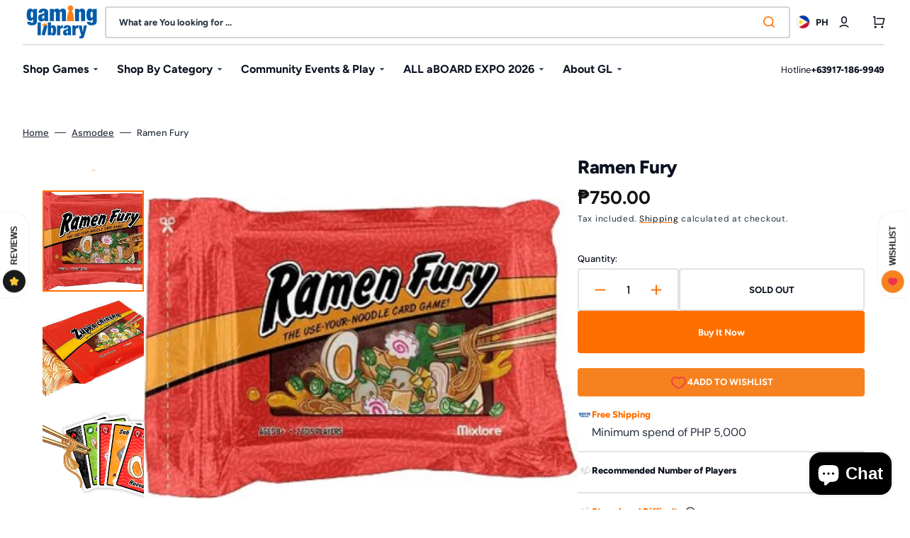

--- FILE ---
content_type: text/html; charset=utf-8
request_url: https://www.google.com/recaptcha/enterprise/anchor?ar=1&k=6LdEwsYnAAAAAL9T92sOraT4CDI-QIVuDYAGwdOy&co=aHR0cHM6Ly93d3cuZ2FtaW5nbGliLmNvbTo0NDM.&hl=en&v=PoyoqOPhxBO7pBk68S4YbpHZ&size=invisible&anchor-ms=20000&execute-ms=30000&cb=nn3b8hp66v1
body_size: 48973
content:
<!DOCTYPE HTML><html dir="ltr" lang="en"><head><meta http-equiv="Content-Type" content="text/html; charset=UTF-8">
<meta http-equiv="X-UA-Compatible" content="IE=edge">
<title>reCAPTCHA</title>
<style type="text/css">
/* cyrillic-ext */
@font-face {
  font-family: 'Roboto';
  font-style: normal;
  font-weight: 400;
  font-stretch: 100%;
  src: url(//fonts.gstatic.com/s/roboto/v48/KFO7CnqEu92Fr1ME7kSn66aGLdTylUAMa3GUBHMdazTgWw.woff2) format('woff2');
  unicode-range: U+0460-052F, U+1C80-1C8A, U+20B4, U+2DE0-2DFF, U+A640-A69F, U+FE2E-FE2F;
}
/* cyrillic */
@font-face {
  font-family: 'Roboto';
  font-style: normal;
  font-weight: 400;
  font-stretch: 100%;
  src: url(//fonts.gstatic.com/s/roboto/v48/KFO7CnqEu92Fr1ME7kSn66aGLdTylUAMa3iUBHMdazTgWw.woff2) format('woff2');
  unicode-range: U+0301, U+0400-045F, U+0490-0491, U+04B0-04B1, U+2116;
}
/* greek-ext */
@font-face {
  font-family: 'Roboto';
  font-style: normal;
  font-weight: 400;
  font-stretch: 100%;
  src: url(//fonts.gstatic.com/s/roboto/v48/KFO7CnqEu92Fr1ME7kSn66aGLdTylUAMa3CUBHMdazTgWw.woff2) format('woff2');
  unicode-range: U+1F00-1FFF;
}
/* greek */
@font-face {
  font-family: 'Roboto';
  font-style: normal;
  font-weight: 400;
  font-stretch: 100%;
  src: url(//fonts.gstatic.com/s/roboto/v48/KFO7CnqEu92Fr1ME7kSn66aGLdTylUAMa3-UBHMdazTgWw.woff2) format('woff2');
  unicode-range: U+0370-0377, U+037A-037F, U+0384-038A, U+038C, U+038E-03A1, U+03A3-03FF;
}
/* math */
@font-face {
  font-family: 'Roboto';
  font-style: normal;
  font-weight: 400;
  font-stretch: 100%;
  src: url(//fonts.gstatic.com/s/roboto/v48/KFO7CnqEu92Fr1ME7kSn66aGLdTylUAMawCUBHMdazTgWw.woff2) format('woff2');
  unicode-range: U+0302-0303, U+0305, U+0307-0308, U+0310, U+0312, U+0315, U+031A, U+0326-0327, U+032C, U+032F-0330, U+0332-0333, U+0338, U+033A, U+0346, U+034D, U+0391-03A1, U+03A3-03A9, U+03B1-03C9, U+03D1, U+03D5-03D6, U+03F0-03F1, U+03F4-03F5, U+2016-2017, U+2034-2038, U+203C, U+2040, U+2043, U+2047, U+2050, U+2057, U+205F, U+2070-2071, U+2074-208E, U+2090-209C, U+20D0-20DC, U+20E1, U+20E5-20EF, U+2100-2112, U+2114-2115, U+2117-2121, U+2123-214F, U+2190, U+2192, U+2194-21AE, U+21B0-21E5, U+21F1-21F2, U+21F4-2211, U+2213-2214, U+2216-22FF, U+2308-230B, U+2310, U+2319, U+231C-2321, U+2336-237A, U+237C, U+2395, U+239B-23B7, U+23D0, U+23DC-23E1, U+2474-2475, U+25AF, U+25B3, U+25B7, U+25BD, U+25C1, U+25CA, U+25CC, U+25FB, U+266D-266F, U+27C0-27FF, U+2900-2AFF, U+2B0E-2B11, U+2B30-2B4C, U+2BFE, U+3030, U+FF5B, U+FF5D, U+1D400-1D7FF, U+1EE00-1EEFF;
}
/* symbols */
@font-face {
  font-family: 'Roboto';
  font-style: normal;
  font-weight: 400;
  font-stretch: 100%;
  src: url(//fonts.gstatic.com/s/roboto/v48/KFO7CnqEu92Fr1ME7kSn66aGLdTylUAMaxKUBHMdazTgWw.woff2) format('woff2');
  unicode-range: U+0001-000C, U+000E-001F, U+007F-009F, U+20DD-20E0, U+20E2-20E4, U+2150-218F, U+2190, U+2192, U+2194-2199, U+21AF, U+21E6-21F0, U+21F3, U+2218-2219, U+2299, U+22C4-22C6, U+2300-243F, U+2440-244A, U+2460-24FF, U+25A0-27BF, U+2800-28FF, U+2921-2922, U+2981, U+29BF, U+29EB, U+2B00-2BFF, U+4DC0-4DFF, U+FFF9-FFFB, U+10140-1018E, U+10190-1019C, U+101A0, U+101D0-101FD, U+102E0-102FB, U+10E60-10E7E, U+1D2C0-1D2D3, U+1D2E0-1D37F, U+1F000-1F0FF, U+1F100-1F1AD, U+1F1E6-1F1FF, U+1F30D-1F30F, U+1F315, U+1F31C, U+1F31E, U+1F320-1F32C, U+1F336, U+1F378, U+1F37D, U+1F382, U+1F393-1F39F, U+1F3A7-1F3A8, U+1F3AC-1F3AF, U+1F3C2, U+1F3C4-1F3C6, U+1F3CA-1F3CE, U+1F3D4-1F3E0, U+1F3ED, U+1F3F1-1F3F3, U+1F3F5-1F3F7, U+1F408, U+1F415, U+1F41F, U+1F426, U+1F43F, U+1F441-1F442, U+1F444, U+1F446-1F449, U+1F44C-1F44E, U+1F453, U+1F46A, U+1F47D, U+1F4A3, U+1F4B0, U+1F4B3, U+1F4B9, U+1F4BB, U+1F4BF, U+1F4C8-1F4CB, U+1F4D6, U+1F4DA, U+1F4DF, U+1F4E3-1F4E6, U+1F4EA-1F4ED, U+1F4F7, U+1F4F9-1F4FB, U+1F4FD-1F4FE, U+1F503, U+1F507-1F50B, U+1F50D, U+1F512-1F513, U+1F53E-1F54A, U+1F54F-1F5FA, U+1F610, U+1F650-1F67F, U+1F687, U+1F68D, U+1F691, U+1F694, U+1F698, U+1F6AD, U+1F6B2, U+1F6B9-1F6BA, U+1F6BC, U+1F6C6-1F6CF, U+1F6D3-1F6D7, U+1F6E0-1F6EA, U+1F6F0-1F6F3, U+1F6F7-1F6FC, U+1F700-1F7FF, U+1F800-1F80B, U+1F810-1F847, U+1F850-1F859, U+1F860-1F887, U+1F890-1F8AD, U+1F8B0-1F8BB, U+1F8C0-1F8C1, U+1F900-1F90B, U+1F93B, U+1F946, U+1F984, U+1F996, U+1F9E9, U+1FA00-1FA6F, U+1FA70-1FA7C, U+1FA80-1FA89, U+1FA8F-1FAC6, U+1FACE-1FADC, U+1FADF-1FAE9, U+1FAF0-1FAF8, U+1FB00-1FBFF;
}
/* vietnamese */
@font-face {
  font-family: 'Roboto';
  font-style: normal;
  font-weight: 400;
  font-stretch: 100%;
  src: url(//fonts.gstatic.com/s/roboto/v48/KFO7CnqEu92Fr1ME7kSn66aGLdTylUAMa3OUBHMdazTgWw.woff2) format('woff2');
  unicode-range: U+0102-0103, U+0110-0111, U+0128-0129, U+0168-0169, U+01A0-01A1, U+01AF-01B0, U+0300-0301, U+0303-0304, U+0308-0309, U+0323, U+0329, U+1EA0-1EF9, U+20AB;
}
/* latin-ext */
@font-face {
  font-family: 'Roboto';
  font-style: normal;
  font-weight: 400;
  font-stretch: 100%;
  src: url(//fonts.gstatic.com/s/roboto/v48/KFO7CnqEu92Fr1ME7kSn66aGLdTylUAMa3KUBHMdazTgWw.woff2) format('woff2');
  unicode-range: U+0100-02BA, U+02BD-02C5, U+02C7-02CC, U+02CE-02D7, U+02DD-02FF, U+0304, U+0308, U+0329, U+1D00-1DBF, U+1E00-1E9F, U+1EF2-1EFF, U+2020, U+20A0-20AB, U+20AD-20C0, U+2113, U+2C60-2C7F, U+A720-A7FF;
}
/* latin */
@font-face {
  font-family: 'Roboto';
  font-style: normal;
  font-weight: 400;
  font-stretch: 100%;
  src: url(//fonts.gstatic.com/s/roboto/v48/KFO7CnqEu92Fr1ME7kSn66aGLdTylUAMa3yUBHMdazQ.woff2) format('woff2');
  unicode-range: U+0000-00FF, U+0131, U+0152-0153, U+02BB-02BC, U+02C6, U+02DA, U+02DC, U+0304, U+0308, U+0329, U+2000-206F, U+20AC, U+2122, U+2191, U+2193, U+2212, U+2215, U+FEFF, U+FFFD;
}
/* cyrillic-ext */
@font-face {
  font-family: 'Roboto';
  font-style: normal;
  font-weight: 500;
  font-stretch: 100%;
  src: url(//fonts.gstatic.com/s/roboto/v48/KFO7CnqEu92Fr1ME7kSn66aGLdTylUAMa3GUBHMdazTgWw.woff2) format('woff2');
  unicode-range: U+0460-052F, U+1C80-1C8A, U+20B4, U+2DE0-2DFF, U+A640-A69F, U+FE2E-FE2F;
}
/* cyrillic */
@font-face {
  font-family: 'Roboto';
  font-style: normal;
  font-weight: 500;
  font-stretch: 100%;
  src: url(//fonts.gstatic.com/s/roboto/v48/KFO7CnqEu92Fr1ME7kSn66aGLdTylUAMa3iUBHMdazTgWw.woff2) format('woff2');
  unicode-range: U+0301, U+0400-045F, U+0490-0491, U+04B0-04B1, U+2116;
}
/* greek-ext */
@font-face {
  font-family: 'Roboto';
  font-style: normal;
  font-weight: 500;
  font-stretch: 100%;
  src: url(//fonts.gstatic.com/s/roboto/v48/KFO7CnqEu92Fr1ME7kSn66aGLdTylUAMa3CUBHMdazTgWw.woff2) format('woff2');
  unicode-range: U+1F00-1FFF;
}
/* greek */
@font-face {
  font-family: 'Roboto';
  font-style: normal;
  font-weight: 500;
  font-stretch: 100%;
  src: url(//fonts.gstatic.com/s/roboto/v48/KFO7CnqEu92Fr1ME7kSn66aGLdTylUAMa3-UBHMdazTgWw.woff2) format('woff2');
  unicode-range: U+0370-0377, U+037A-037F, U+0384-038A, U+038C, U+038E-03A1, U+03A3-03FF;
}
/* math */
@font-face {
  font-family: 'Roboto';
  font-style: normal;
  font-weight: 500;
  font-stretch: 100%;
  src: url(//fonts.gstatic.com/s/roboto/v48/KFO7CnqEu92Fr1ME7kSn66aGLdTylUAMawCUBHMdazTgWw.woff2) format('woff2');
  unicode-range: U+0302-0303, U+0305, U+0307-0308, U+0310, U+0312, U+0315, U+031A, U+0326-0327, U+032C, U+032F-0330, U+0332-0333, U+0338, U+033A, U+0346, U+034D, U+0391-03A1, U+03A3-03A9, U+03B1-03C9, U+03D1, U+03D5-03D6, U+03F0-03F1, U+03F4-03F5, U+2016-2017, U+2034-2038, U+203C, U+2040, U+2043, U+2047, U+2050, U+2057, U+205F, U+2070-2071, U+2074-208E, U+2090-209C, U+20D0-20DC, U+20E1, U+20E5-20EF, U+2100-2112, U+2114-2115, U+2117-2121, U+2123-214F, U+2190, U+2192, U+2194-21AE, U+21B0-21E5, U+21F1-21F2, U+21F4-2211, U+2213-2214, U+2216-22FF, U+2308-230B, U+2310, U+2319, U+231C-2321, U+2336-237A, U+237C, U+2395, U+239B-23B7, U+23D0, U+23DC-23E1, U+2474-2475, U+25AF, U+25B3, U+25B7, U+25BD, U+25C1, U+25CA, U+25CC, U+25FB, U+266D-266F, U+27C0-27FF, U+2900-2AFF, U+2B0E-2B11, U+2B30-2B4C, U+2BFE, U+3030, U+FF5B, U+FF5D, U+1D400-1D7FF, U+1EE00-1EEFF;
}
/* symbols */
@font-face {
  font-family: 'Roboto';
  font-style: normal;
  font-weight: 500;
  font-stretch: 100%;
  src: url(//fonts.gstatic.com/s/roboto/v48/KFO7CnqEu92Fr1ME7kSn66aGLdTylUAMaxKUBHMdazTgWw.woff2) format('woff2');
  unicode-range: U+0001-000C, U+000E-001F, U+007F-009F, U+20DD-20E0, U+20E2-20E4, U+2150-218F, U+2190, U+2192, U+2194-2199, U+21AF, U+21E6-21F0, U+21F3, U+2218-2219, U+2299, U+22C4-22C6, U+2300-243F, U+2440-244A, U+2460-24FF, U+25A0-27BF, U+2800-28FF, U+2921-2922, U+2981, U+29BF, U+29EB, U+2B00-2BFF, U+4DC0-4DFF, U+FFF9-FFFB, U+10140-1018E, U+10190-1019C, U+101A0, U+101D0-101FD, U+102E0-102FB, U+10E60-10E7E, U+1D2C0-1D2D3, U+1D2E0-1D37F, U+1F000-1F0FF, U+1F100-1F1AD, U+1F1E6-1F1FF, U+1F30D-1F30F, U+1F315, U+1F31C, U+1F31E, U+1F320-1F32C, U+1F336, U+1F378, U+1F37D, U+1F382, U+1F393-1F39F, U+1F3A7-1F3A8, U+1F3AC-1F3AF, U+1F3C2, U+1F3C4-1F3C6, U+1F3CA-1F3CE, U+1F3D4-1F3E0, U+1F3ED, U+1F3F1-1F3F3, U+1F3F5-1F3F7, U+1F408, U+1F415, U+1F41F, U+1F426, U+1F43F, U+1F441-1F442, U+1F444, U+1F446-1F449, U+1F44C-1F44E, U+1F453, U+1F46A, U+1F47D, U+1F4A3, U+1F4B0, U+1F4B3, U+1F4B9, U+1F4BB, U+1F4BF, U+1F4C8-1F4CB, U+1F4D6, U+1F4DA, U+1F4DF, U+1F4E3-1F4E6, U+1F4EA-1F4ED, U+1F4F7, U+1F4F9-1F4FB, U+1F4FD-1F4FE, U+1F503, U+1F507-1F50B, U+1F50D, U+1F512-1F513, U+1F53E-1F54A, U+1F54F-1F5FA, U+1F610, U+1F650-1F67F, U+1F687, U+1F68D, U+1F691, U+1F694, U+1F698, U+1F6AD, U+1F6B2, U+1F6B9-1F6BA, U+1F6BC, U+1F6C6-1F6CF, U+1F6D3-1F6D7, U+1F6E0-1F6EA, U+1F6F0-1F6F3, U+1F6F7-1F6FC, U+1F700-1F7FF, U+1F800-1F80B, U+1F810-1F847, U+1F850-1F859, U+1F860-1F887, U+1F890-1F8AD, U+1F8B0-1F8BB, U+1F8C0-1F8C1, U+1F900-1F90B, U+1F93B, U+1F946, U+1F984, U+1F996, U+1F9E9, U+1FA00-1FA6F, U+1FA70-1FA7C, U+1FA80-1FA89, U+1FA8F-1FAC6, U+1FACE-1FADC, U+1FADF-1FAE9, U+1FAF0-1FAF8, U+1FB00-1FBFF;
}
/* vietnamese */
@font-face {
  font-family: 'Roboto';
  font-style: normal;
  font-weight: 500;
  font-stretch: 100%;
  src: url(//fonts.gstatic.com/s/roboto/v48/KFO7CnqEu92Fr1ME7kSn66aGLdTylUAMa3OUBHMdazTgWw.woff2) format('woff2');
  unicode-range: U+0102-0103, U+0110-0111, U+0128-0129, U+0168-0169, U+01A0-01A1, U+01AF-01B0, U+0300-0301, U+0303-0304, U+0308-0309, U+0323, U+0329, U+1EA0-1EF9, U+20AB;
}
/* latin-ext */
@font-face {
  font-family: 'Roboto';
  font-style: normal;
  font-weight: 500;
  font-stretch: 100%;
  src: url(//fonts.gstatic.com/s/roboto/v48/KFO7CnqEu92Fr1ME7kSn66aGLdTylUAMa3KUBHMdazTgWw.woff2) format('woff2');
  unicode-range: U+0100-02BA, U+02BD-02C5, U+02C7-02CC, U+02CE-02D7, U+02DD-02FF, U+0304, U+0308, U+0329, U+1D00-1DBF, U+1E00-1E9F, U+1EF2-1EFF, U+2020, U+20A0-20AB, U+20AD-20C0, U+2113, U+2C60-2C7F, U+A720-A7FF;
}
/* latin */
@font-face {
  font-family: 'Roboto';
  font-style: normal;
  font-weight: 500;
  font-stretch: 100%;
  src: url(//fonts.gstatic.com/s/roboto/v48/KFO7CnqEu92Fr1ME7kSn66aGLdTylUAMa3yUBHMdazQ.woff2) format('woff2');
  unicode-range: U+0000-00FF, U+0131, U+0152-0153, U+02BB-02BC, U+02C6, U+02DA, U+02DC, U+0304, U+0308, U+0329, U+2000-206F, U+20AC, U+2122, U+2191, U+2193, U+2212, U+2215, U+FEFF, U+FFFD;
}
/* cyrillic-ext */
@font-face {
  font-family: 'Roboto';
  font-style: normal;
  font-weight: 900;
  font-stretch: 100%;
  src: url(//fonts.gstatic.com/s/roboto/v48/KFO7CnqEu92Fr1ME7kSn66aGLdTylUAMa3GUBHMdazTgWw.woff2) format('woff2');
  unicode-range: U+0460-052F, U+1C80-1C8A, U+20B4, U+2DE0-2DFF, U+A640-A69F, U+FE2E-FE2F;
}
/* cyrillic */
@font-face {
  font-family: 'Roboto';
  font-style: normal;
  font-weight: 900;
  font-stretch: 100%;
  src: url(//fonts.gstatic.com/s/roboto/v48/KFO7CnqEu92Fr1ME7kSn66aGLdTylUAMa3iUBHMdazTgWw.woff2) format('woff2');
  unicode-range: U+0301, U+0400-045F, U+0490-0491, U+04B0-04B1, U+2116;
}
/* greek-ext */
@font-face {
  font-family: 'Roboto';
  font-style: normal;
  font-weight: 900;
  font-stretch: 100%;
  src: url(//fonts.gstatic.com/s/roboto/v48/KFO7CnqEu92Fr1ME7kSn66aGLdTylUAMa3CUBHMdazTgWw.woff2) format('woff2');
  unicode-range: U+1F00-1FFF;
}
/* greek */
@font-face {
  font-family: 'Roboto';
  font-style: normal;
  font-weight: 900;
  font-stretch: 100%;
  src: url(//fonts.gstatic.com/s/roboto/v48/KFO7CnqEu92Fr1ME7kSn66aGLdTylUAMa3-UBHMdazTgWw.woff2) format('woff2');
  unicode-range: U+0370-0377, U+037A-037F, U+0384-038A, U+038C, U+038E-03A1, U+03A3-03FF;
}
/* math */
@font-face {
  font-family: 'Roboto';
  font-style: normal;
  font-weight: 900;
  font-stretch: 100%;
  src: url(//fonts.gstatic.com/s/roboto/v48/KFO7CnqEu92Fr1ME7kSn66aGLdTylUAMawCUBHMdazTgWw.woff2) format('woff2');
  unicode-range: U+0302-0303, U+0305, U+0307-0308, U+0310, U+0312, U+0315, U+031A, U+0326-0327, U+032C, U+032F-0330, U+0332-0333, U+0338, U+033A, U+0346, U+034D, U+0391-03A1, U+03A3-03A9, U+03B1-03C9, U+03D1, U+03D5-03D6, U+03F0-03F1, U+03F4-03F5, U+2016-2017, U+2034-2038, U+203C, U+2040, U+2043, U+2047, U+2050, U+2057, U+205F, U+2070-2071, U+2074-208E, U+2090-209C, U+20D0-20DC, U+20E1, U+20E5-20EF, U+2100-2112, U+2114-2115, U+2117-2121, U+2123-214F, U+2190, U+2192, U+2194-21AE, U+21B0-21E5, U+21F1-21F2, U+21F4-2211, U+2213-2214, U+2216-22FF, U+2308-230B, U+2310, U+2319, U+231C-2321, U+2336-237A, U+237C, U+2395, U+239B-23B7, U+23D0, U+23DC-23E1, U+2474-2475, U+25AF, U+25B3, U+25B7, U+25BD, U+25C1, U+25CA, U+25CC, U+25FB, U+266D-266F, U+27C0-27FF, U+2900-2AFF, U+2B0E-2B11, U+2B30-2B4C, U+2BFE, U+3030, U+FF5B, U+FF5D, U+1D400-1D7FF, U+1EE00-1EEFF;
}
/* symbols */
@font-face {
  font-family: 'Roboto';
  font-style: normal;
  font-weight: 900;
  font-stretch: 100%;
  src: url(//fonts.gstatic.com/s/roboto/v48/KFO7CnqEu92Fr1ME7kSn66aGLdTylUAMaxKUBHMdazTgWw.woff2) format('woff2');
  unicode-range: U+0001-000C, U+000E-001F, U+007F-009F, U+20DD-20E0, U+20E2-20E4, U+2150-218F, U+2190, U+2192, U+2194-2199, U+21AF, U+21E6-21F0, U+21F3, U+2218-2219, U+2299, U+22C4-22C6, U+2300-243F, U+2440-244A, U+2460-24FF, U+25A0-27BF, U+2800-28FF, U+2921-2922, U+2981, U+29BF, U+29EB, U+2B00-2BFF, U+4DC0-4DFF, U+FFF9-FFFB, U+10140-1018E, U+10190-1019C, U+101A0, U+101D0-101FD, U+102E0-102FB, U+10E60-10E7E, U+1D2C0-1D2D3, U+1D2E0-1D37F, U+1F000-1F0FF, U+1F100-1F1AD, U+1F1E6-1F1FF, U+1F30D-1F30F, U+1F315, U+1F31C, U+1F31E, U+1F320-1F32C, U+1F336, U+1F378, U+1F37D, U+1F382, U+1F393-1F39F, U+1F3A7-1F3A8, U+1F3AC-1F3AF, U+1F3C2, U+1F3C4-1F3C6, U+1F3CA-1F3CE, U+1F3D4-1F3E0, U+1F3ED, U+1F3F1-1F3F3, U+1F3F5-1F3F7, U+1F408, U+1F415, U+1F41F, U+1F426, U+1F43F, U+1F441-1F442, U+1F444, U+1F446-1F449, U+1F44C-1F44E, U+1F453, U+1F46A, U+1F47D, U+1F4A3, U+1F4B0, U+1F4B3, U+1F4B9, U+1F4BB, U+1F4BF, U+1F4C8-1F4CB, U+1F4D6, U+1F4DA, U+1F4DF, U+1F4E3-1F4E6, U+1F4EA-1F4ED, U+1F4F7, U+1F4F9-1F4FB, U+1F4FD-1F4FE, U+1F503, U+1F507-1F50B, U+1F50D, U+1F512-1F513, U+1F53E-1F54A, U+1F54F-1F5FA, U+1F610, U+1F650-1F67F, U+1F687, U+1F68D, U+1F691, U+1F694, U+1F698, U+1F6AD, U+1F6B2, U+1F6B9-1F6BA, U+1F6BC, U+1F6C6-1F6CF, U+1F6D3-1F6D7, U+1F6E0-1F6EA, U+1F6F0-1F6F3, U+1F6F7-1F6FC, U+1F700-1F7FF, U+1F800-1F80B, U+1F810-1F847, U+1F850-1F859, U+1F860-1F887, U+1F890-1F8AD, U+1F8B0-1F8BB, U+1F8C0-1F8C1, U+1F900-1F90B, U+1F93B, U+1F946, U+1F984, U+1F996, U+1F9E9, U+1FA00-1FA6F, U+1FA70-1FA7C, U+1FA80-1FA89, U+1FA8F-1FAC6, U+1FACE-1FADC, U+1FADF-1FAE9, U+1FAF0-1FAF8, U+1FB00-1FBFF;
}
/* vietnamese */
@font-face {
  font-family: 'Roboto';
  font-style: normal;
  font-weight: 900;
  font-stretch: 100%;
  src: url(//fonts.gstatic.com/s/roboto/v48/KFO7CnqEu92Fr1ME7kSn66aGLdTylUAMa3OUBHMdazTgWw.woff2) format('woff2');
  unicode-range: U+0102-0103, U+0110-0111, U+0128-0129, U+0168-0169, U+01A0-01A1, U+01AF-01B0, U+0300-0301, U+0303-0304, U+0308-0309, U+0323, U+0329, U+1EA0-1EF9, U+20AB;
}
/* latin-ext */
@font-face {
  font-family: 'Roboto';
  font-style: normal;
  font-weight: 900;
  font-stretch: 100%;
  src: url(//fonts.gstatic.com/s/roboto/v48/KFO7CnqEu92Fr1ME7kSn66aGLdTylUAMa3KUBHMdazTgWw.woff2) format('woff2');
  unicode-range: U+0100-02BA, U+02BD-02C5, U+02C7-02CC, U+02CE-02D7, U+02DD-02FF, U+0304, U+0308, U+0329, U+1D00-1DBF, U+1E00-1E9F, U+1EF2-1EFF, U+2020, U+20A0-20AB, U+20AD-20C0, U+2113, U+2C60-2C7F, U+A720-A7FF;
}
/* latin */
@font-face {
  font-family: 'Roboto';
  font-style: normal;
  font-weight: 900;
  font-stretch: 100%;
  src: url(//fonts.gstatic.com/s/roboto/v48/KFO7CnqEu92Fr1ME7kSn66aGLdTylUAMa3yUBHMdazQ.woff2) format('woff2');
  unicode-range: U+0000-00FF, U+0131, U+0152-0153, U+02BB-02BC, U+02C6, U+02DA, U+02DC, U+0304, U+0308, U+0329, U+2000-206F, U+20AC, U+2122, U+2191, U+2193, U+2212, U+2215, U+FEFF, U+FFFD;
}

</style>
<link rel="stylesheet" type="text/css" href="https://www.gstatic.com/recaptcha/releases/PoyoqOPhxBO7pBk68S4YbpHZ/styles__ltr.css">
<script nonce="K14LrSP57kTTKxV0FbeqGw" type="text/javascript">window['__recaptcha_api'] = 'https://www.google.com/recaptcha/enterprise/';</script>
<script type="text/javascript" src="https://www.gstatic.com/recaptcha/releases/PoyoqOPhxBO7pBk68S4YbpHZ/recaptcha__en.js" nonce="K14LrSP57kTTKxV0FbeqGw">
      
    </script></head>
<body><div id="rc-anchor-alert" class="rc-anchor-alert"></div>
<input type="hidden" id="recaptcha-token" value="[base64]">
<script type="text/javascript" nonce="K14LrSP57kTTKxV0FbeqGw">
      recaptcha.anchor.Main.init("[\x22ainput\x22,[\x22bgdata\x22,\x22\x22,\[base64]/[base64]/[base64]/bmV3IHJbeF0oY1swXSk6RT09Mj9uZXcgclt4XShjWzBdLGNbMV0pOkU9PTM/bmV3IHJbeF0oY1swXSxjWzFdLGNbMl0pOkU9PTQ/[base64]/[base64]/[base64]/[base64]/[base64]/[base64]/[base64]/[base64]\x22,\[base64]\\u003d\\u003d\x22,\[base64]/[base64]/CEdJSwDCjcKLRcONfsK4w7DDmMOIwrVBfMO2dcKWw63DrsOVwoDCoDQNMcKrFAsUBsKLw6sWbsKNSMKPw5fCicKgRwNnKGbDgMOVZcKWMkktW0nDsMOuGWlXIGs0wpNyw4M7BcOOwop2w6XDsSlFanzCusKcw4s/wrU9HhcUw6vDrMKNGMKZRCXCtsO8w7zCmcKiw4bDrMKswqnChwrDgcKbwqIZwrzCh8KFI2DCphtDasKswp/DmcOLwoo/w6p9XsODw7pPFcOJVMO6wpPDkSURwpDDicOcSsKXwohrGVMewq5zw7nClcOfwrvCtS7CjsOkYCXDgsOywoHDl0QLw4Z3wolyWsKow40SwrTCnBQpTyxBwpHDkmXCrGIIwpYEwrjDocK/IcK7wqM8w5J2fcOlw4p5wrAUw7rDk17Cq8KOw4JXJxxxw4phDx3Dg1rDmktXCzl5w7JuJ3BWwqgDPsO0SMKdwrfDuknDicKAwovDosKUwqJ2TAfCtkhNwpMeM8Ojwr/Cpn5ZBXjCicKLLcOwJi8Fw57CvWrCjBBrwol5w5PCpMOxSDFaCXRNR8OxZsKKTsKCw43CocOLwrwKwrFYeGLCrMOACAwewpDDhsKGfBo1FcOgU3fCrUwjwp0/[base64]/CpsOAekN3LiDCkGcgPMOPw4PDpRfDiQLDvCvCrcOhwoMJOinCpHHCq8KzSMOOwoU7w5gCw6XDvMOowoVpfj3CrUxCYB1fwrrDn8KeVcOPw4/CiHpOwrQyGSXDuMO8QsOpG8KsOcORw53CgjJlw6jCrcOpw6xzwrXDumXCt8KjM8OIw750wqXCtgfClV5dfhPCnsKQw5NOSWLCo2TDisO7ZUbDsnpMPy/[base64]/DkBHDvS4wLwtywrsAYsKTw5/DrG3DmcK/[base64]/w4okBsK4J3jCrsKMUlTDoFUiwr9casKfI8OSw71qUcKAcH/Cmmd9w6FUwoAva3tXdMKHMsKFwp9nRsKIbcO/ZVcNwoLDkRHCicOJw419IHxadRY4w6DDjMOYw7bCnsKudlnDp3NNasKSwogpQsOfw7PCixIgw7bCnsKVBCx/[base64]/[base64]/DgsKNM1t6woUzbcKuw5d9FkzCuXXCs3Y5wpvDsHvDpF7Cu8OdZ8O8wp8Cwo7Cs3bDo2vCusKkeTbCosOvBMK6w57Dh3BNJXDCo8OPcF7CvClUw6bDvcKTCULDgcOvwq41woQtAMKzDsKDWWnDm1fDlT1Ww6twcyrCucOIw7/DgsKxw5TCiMKEw4ovwqE7w53CsMKlw4XCocOiwp4zw77CmBvCm3F9w5fDt8Kmw6HDh8O/wrLDvcK9FEjCq8K2eEUpKMK1N8KtAhfCrMKYw5BBw6nCl8Ojwr3DvhlXZMK3PcKGw6/DsMKFE0rCpR0GwrLDscKwwoXCnMKKwq8mwoAdwoDDlMOkw5LDo8K9HMKlXjbDvMKZL8KoCxvDtMK+FnvCpcOFWHLCkcKBZcK3YsKLwro8w5gswqV1wo/DqT/CsMOoUsOvw4DDkDfCnx0cD1bCvGUxLWjCvjjCiHvDrT3DgcODw7pvw57CkMOswoYuw4YmXXMYwo8qCcO/[base64]/[base64]/[base64]/Dt8OxbAPCuivDkV7DmMOtAsOtYMOJBsOywqMdSMOywoPCvMKrBxTCkSsqwrfCuXkawqF9w77DiMKYw4kLIcOvwp/DgWzDv2DDh8KEAUV8YsOfw7fDncKjPE1nw43CocKTwrYiH8Okw6/DoXB2w7XDvy8/wrfDsR4lwq5bN8KiwrM6w6tAesOFOErCizdzUsK7wpjCq8OlwqvCpMOnwq89RC3CncKMw6rCs2kXJ8OQw6U9RsKcw51aV8OSw5zDmwxbw6Z0wqzCvTtfbcOmwp7Dt8OeB8ONwpzDssKOacOwwozCvwFWRU0bVg/[base64]/X3EYwotmPnB1JcK+bnvDl1kgHnUFw4/CnMOgc8O6acOzw6AGw5A4w6LCocOlwrTCucKRGVDDs1bDkApMfBnDosOmwrcZbT1Ow7HCi1lZwrLCvMKvKsO4wo0UwoxWwoFTwpVfwrrDnFbCpWXDjxTDqCHCsQxXGsODCsKta0XDtH7DtQg4OMKxwqrCgMKCw5kUaMO+GsOPwqHCvsKrK0rDrcOEwrs2w49jw5/CrsK1TE3Cj8KDNMO3w5bDhMKlwqoMwqcjBjHCgMKBekzCtQzCr0oFZm1aRsOlw5PChE9HNnbDvcKMDcOUesOlDSM9EFhuBQ/CjjfDucOww7DDmsKxwqZLw7zDlTnDowPCmTHCrcONw4rCgsOYw6IVwq0WeCJJbAkNw7zDtBzDjg7CrQzChsKhBHhsUlxDwpUhwogJd8KKw74jPFzDnsOiw7rCvMOAR8OjRcK8wrfCi8K0wpPDojHCs8Otwo3DnMKeCzUuwr7CkMKuwqrDpgY7w7/ChsK3woPCl2dTw7A5IcKqUCXDu8KSw7cZbsOtDUfDhlpaO2pcO8KBw7hHcBXDgUjDgD9qAg5ibTHDmMKzwonCv27CuDQtcQchwqI9JXUwwq/ClcKIwqlew65Sw7fDkcKZwoolw4tCwoHDjRLDqC3Cv8KbwqXDimbCkmjDsMOWwpMLwqtUwp5FFMORwpPCqg1SXcKKw6xacMOsAsKyMcKFagEsN8K1LsKecVN5W1JKw4JkwpnDj3Y8S8KcBVkSwpl+IX/CphjDq8OHwpciwqTCusK/woDDpCLDl0c1w4IIYcO0wp5cw7jDhcOHKsKKw6fDogEKw65JK8KPw64AV34WwrLDlcKjBcOlw7QiRy/[base64]/[base64]/w4PCikvDrMKQOmjCoCLDtk/[base64]/[base64]/Dq8KIPMKoGMORZDfDqCYOQAonPsO/w7Nyw5zDqhQDKEh7CcO3wrxHXUVfSSBAw7lMwq4HL2FyOsKow59KwpI8R2NHClB7HRrCtsKKEHERw6/CjsKEAcK7IwbDrwTCoxQ7VSTDgcKdQMKxaMOdwq/DuULDjgpaw7/DrCfCkcKAwqkcecOJw6lqwoUswr/[base64]/[base64]/DncKWwpM8RmbClGQvbMOadMOtRsKqEcKpZcOxw7EdPRvCpMOxV8O+cgNRIcKpw6cbw4/CqcKRwrkew53CrsO9w6nDvhdQbDlKQilKHCvDmsOTw4fCqMOpWTRGIAPCjcKUBnZRw6x1X34Cw5gCVD96BcKrw4HDtSQddsOiaMO4ccKaw5xDwqnDiRB7woHDisOnYsKsQMKYesK+w4gNQmPCuGfCgMOkQcOWOR3DtkwudHl1wo9zw4/DmMKjw7x6W8OJwoV6w57CmxNrwqLDkhHDk8OvMjhDwppYDmFIw6vCrmLDksKaAsKoYTU1XMOrwrzCuybDmMKfVsKlwpLCp3rDjH0OD8KQCUDCjsO3woccw6jDiG3DjE1QwqZlVgjDsMKdHMOfw73DmCZIQHZIZ8K/JcOpJAHDrsOKFcK0wpdKWcKWw41KO8Kow51TVmjCvsOzw43CicK8w6I4aVhBwr3Cmg0RU1PDpAECwpsowqfDulMnwrUuIHp/w7kWw4nDucKYwoTCnjVsw41/HMKFw7o5RcKnwr/CvcOzXsKOw6QJfEkNw7PDoMOaKAnDicKiwp1dwqPDpQEewqNkMsK7woLCosO4FMKiMSDCrCZiUEnCk8KkCjvDgEvDvMO7wozDjsO0w6A7VjzCk03Cjl4VwodJTcKhJ8OYBwTDk8KNwp8IwoZ9bnPCgWDCj8KBFzxGEQwnAU/CtMKMwoABw7rChMKSwpwCLgsON2g4fcKqDcOnw49dLsKOw6s0wpBLw4HDpVjDpjLCosKRWn8MwpfCtyV8w4/[base64]/CrsOUam9Sw5DDtsOqw7HCvFnDlcKMQVgUwq5RwpPCqWLDmcOUw6bCisK8wpDDm8KzwoJMasKbAmBqwpYbTWI1w5A+w6zDvMOEw7Z1GsK2dsOuL8KZDmzCjErDlD8Sw7fCrcOVTCISfljDpAY/[base64]/BHzCjx0vw5gOw5vCncKYw4/[base64]/[base64]/EsKecMOwMg/[base64]/DtMOSbMK/w6J/SDUdwpwzdlMdZsKlW2MHwrnDhwtPwp1DScKtMQ0iJcOIw7vDgMOiw4jDnMO1RsOnwo0aZcK9w4nCvMODwr7Dg0slbwLDoml6wpzCn03DtiltwrY9L8OHwpHDnMOGw5XCpcOkFFTDrAkTw4HDk8OOBcOqw5sTw5nChWXDsi/Dn3PCqkRjesOCSyPDoQlvw7LDrl48wphOw64cFHnDtcOYAsOAU8KscMO5PcKKSsOyZih0DMOYUsOIaWRUw6jCqCbCpFLCjBjCpU/Dr2NJw54EPcOWaiQ3w4LCvmxFV13CrEFvwo3DlDLCkcKFw4bCuBsLw7HCrigtwq/[base64]/KCM4w4HCvcO3wr9BwooCa0bDig8/wqjDrsKnwq3DgMKvwoRxO2zCn8KsJykLwrnCn8K+XGxLcMOdw4zCiEvCksKYeGYawp/ChMKLA8O0ZUzCisOzw6HDvsKPwrbDrkJzwqQlYCwOw7YUbRQWQiDClsOONVvDsxTCr0bCk8OeChTDhsKTbwnCsknCrUdGPMOhwqfCmX7Dm2tmPH3Dr2DDrsKJwr47HGUGdsO/Y8KJwpDDpsO0JhfDpEPDssOEDMOzwrPDusKieEzDt3DDkgBpwrnCsMOyAMOoIzRoIlHCvsK6I8OwAMKxNlrCisK/[base64]/wolYw5rDoF/ClMKewrPCoRPCosK+woLDucK8bcOUZ29hw4jCqSsgd8KuwpHDuMKGw67CicKqV8K0w6zDtcK9EMOVwpfDo8K+wrHDj1UII2tww5zCoDPCrnkiw4IHMSp7wrYDZMO/wog3wqnDqsKMOcO2F0MbY1PCmcO4Fy1jDMKkwoo4CsO6w6PDrSkwScKfZMOgwqfDqUXDh8O3w4Q8N8Ojw4XCpAprw4jDq8OjwqEyKR16TMKGbSLCmnQLwpgqwrfCgxPCjgXDqMOiwpBSwrjDgnrDlcKLw6HCq33CmcKvdcKpw4cbeC/CtMKnEGMuwr1dwpLCmsKuw6zCpsOUS8KEwrdnTATCn8Owe8KsTsO0VsORw7zCghHCm8OGw5rCjXg5MEEMwqBXSSrCpMKTI08xI0NOw4hJw5DCiMKhCT/Dh8KpCT/Dl8KFw73ClWHDt8KtNcK9LcKGwq1Xw5cgw6vCqHjCt1vCocOVw4p1cjJvH8KUw5/DhVTDlcOxJy/[base64]/DsTXDm8KaUsORw6PDuCw+aUvDlcKFwrTDnnsrMVTDh8KEd8Kkw7VnwoXDpsKIYFTCk2jDmx3CvcKBw6bDu0RLDsOLKcOLAsKbwoBNwq3Ciw/CvMOnw74MPsKCfMKrVsKVZcKcw6oGw6F1w6NuX8O/[base64]/DrR7DmMK9JMKwwoVbwq7Cl8KVw4s+wqPDlWYHG8Kaw7kNHQIMU1xMeWwsS8OLwptadzTDqWrCmzATR0jCocO6w7xpREBtwpVZeUJmNjp8w6Zdw68IwpUcw6HCugXDqn/[base64]/DrCHDnBTDrTstw7ElD8ORbcO2wrbCpxnCkcOHw7JYT8KYwp7Ct8KqYU0Zwr3CiVTCmMKpwp53wp0FFcODMcK+LsOdZzkxwpN8LMK6wq7CiXLCujx0wpHCjMOhLsOaw40BacKIKRcmwrgiwp4ZbsKjO8KvOsOkc29mwp/[base64]/NCjDukbDgsOhw77Cg07CvcKuCcOnw7HCiBQsIx3CnS8uwrfDksKJdsOBT8OJBcK+w7jDoHjCiMObworCssKzJF5Mw6TCq8O3woHCvDEvQMOfw4/CviZfwr/CusKFw6DDo8OlwrvDvsObT8OoworClTrDk2/DhEVXw5ZLwqrCtkAtwp/[base64]/A8OpXzFoUMK3FgnDvsO/ZsKAUTRewpfDgcORw4XDnMKhH0cFw5sTFirDoFzDv8KLDsK1wovDtgvDncOtwrBbwqInwrpsw6dqw7LCkVdcw4syejV9wpvDrcO9w77Cu8Klwr7DpcKvw7YibUIKTsKNw703b1pKHSZ5MFLDisKCwpsdBsKbwpkqdcK8d1HCtTDDk8K2w7/DmwIbw4XDojMBEsOTw5DClFdnRcOpQl/DjMKQw63DicKxGsOXW8O9w4TDijjCsnh5EC7CscKeAsKuwqrChV/DicK9w5ZBw6nCtX/CoU/CuMO3d8Oww6MNUMO9w73DjcOPw4d3wrjDhVjCnERJcyc/O1QGb8OlS3vDnGTCs8KTwr7ChcORwrgIwrXCjlE3wppmw6XDp8K0Sk5mJ8KiY8OFWcOQwr7CicOTw6vCiiHDtQ1mHMOLKcK4WcK4PcOxw4vDvVNPwq3ChT8/wpcTw6MCw5TDjMKwwrrChXPCvFDCnMOrOD/DlgPDj8ONIVxyw6l4w7XDvsOIw6BIQWTCscOOGhZZMkEiD8OMwohNwqhIKDMLw4ttw5zDs8ODw4vClcO5wo9/NsKNw4IDwrLDrsO0wr4mXsOtHTzDtMOxwoFdDMK5w4TCgsO8XcKdw6RQw5Bww6pzwrDDgMKew4IGw5XCj1jDtlt4w6bDmmjDqktbUjXCiGfDuMKJw53DqFnDn8Kew4/ClALDvMOBWsKRw4nDjcOWOw5CwojCpcOpQmnCn1gpw5/CpAoKw7VQI03DkEV8wqwoS1rDnDfCu2vCi1owOmUVRcOFw7lxX8KSAxPCusKXwrXDo8KoW8OIdsOawrLDhy/CnsOKa0sRwr/DuiHDn8KlK8OeA8OAw5XDpsKAGcK6w4TChcO/TcOJw6XCvMKIwpTCrMKrbCxfw7TDmwfDvsKxw7RwbMKww69nfcOWJ8O8GCDClsOEHsO4K8OSw4kWfsKIwoHDrHV5wo1JOhA/FsOaSjjChHNOHMOfbMOOw7fDhQ/[base64]/[base64]/wqhpTR/CljzCtcK9wo8rBFxdwqEFZW7CjhDCtsOdcyQjwoTDux55U1kgWRkgATDCsCN/w7EQw7VlCcKiw5BQUMKVWMKbwqZOw7wKJCFIw6DDukZbw4ZNGcKYw6sZwonDhWPCpHdZcsOWw6oRwowQUMOkwoTDjXjCkBPDo8KFwrzDuGBrHi5kwpDCtAI5w5DDgjLCrl/DiRAzwqwEWcKtw585w4Jrw70nP8KGw4zCg8Kgw6dBUR/DscOzOg1YAMKeZMOhIR3DjsOfC8KSFAhcYMKcbT/[base64]/Dh8KdwpDCt8OZXcOaWcOBYExBw7tww77Cq0bDksOhJMOLw79cw6vDuAVHGxHDphDCigdCwq3DhzUcJW/DhcODSU1Wwp9cVcKPR23CrGQpMsONw5kMw4DDgcKkNQnDucKrw498V8O+D1bDnTJBwpVhwoYCEjAFw6nDlsOxwoMuMn5hECbCqMK5KMK9UcOzw7dtJisYwoAxw7rCkGMOw4fDscK1CMONJ8KwHMK/[base64]/Pil0wpTDscKIH2nDlMK/N8Kfw6fCtcOoMMOww7I0w5bCqcKHNcKRw6TClsOLH8KMCwfDjQzCkRhjXcKHw6HCvsKnw7EJw7QmA8Kqw4hPCjzDtgBgDcKMGMKHVUoZw69qXsKxX8KzwpbCisKLwphrSmPCnMO2wprCrjzDjBfDl8OAOMK2wrjDik3Dh0XDimvCvlphwqobaMO/[base64]/DgsKnwqrCj1bDgcOhw4/DmCURw6cQw45Ww6IVfmgrGsOWw6M1w6fDmsOhwq7Do8KTYCvDkcOrZgppQMK0ecORDsK0w4EFSsKiwpAxLS/DpMK2woLDgmpewqjDuirDmCTChisxBHNrwqDClFXCmsKYe8OBwo4JNMKlbsOLwrPCnmNbZFIgCsOgw7slwrlDwr4Iw6fCnhrDpsO3w5Ahwo3Dgl4wwowDd8OLOkzDvMKww5zDoizDm8KiwoXCqgB4wqNCwpATwrxIw6AdDcOFAlrDph/Cj8OiG1LClsKZwqbCpsOWNQFZw4LDnz5iSyzDr3/DiH4ewqpJwqLDlsO2ORdBwqMFe8KtJxjDsVBjLsKhwqPDrwzCrsKmwrU/QS/CilJ0PVfCmlkWw6zCskVQw5rCocKFTTHCm8OEwr/DmSNhLTxowppRD2LDgmYkwq3Dv8KFwqTDtgTCpMO3ZVDCv3PCpQp2PkJjw4IUH8K+DsKYw4HChjzCm2DCinxBdGcowqghHsKbwppnw6t5flNea8OTVFvCsMOXbgAdw5DDujjCpUnDvm/Cr3pmG1ETwr9aw5fDv3/CoyDDkcOrwrxMwqLCtk4MOABXwo3CiXwJABppGx/CvMOZw5QNwpQfw50cEMK6J8Kdw6Ypwpc7YU/DtcO7w7wfwqPCkh04wowDfcK2w53CgcKNTMKTDXbDhMKhw5HDtxVBUlkwwpUAFMKpAsKGeS/[base64]/DiT56ZEItw6hWPsONw7YvKBTDhhrCssOOw57DvsKjw4HCrsK4LmDDisK8wqDDj1/[base64]/[base64]/CpX7DhHpjXcO7w6t5TsORwqEuR3rCv0Yjw7XDicK2DsKGU8KTC8OtwqXCicK5wrtvwp9AaMOQd1PDnkppw7nDpSrDrwgrw4EHGMOTwpZiwobCocO/wqBAckILwrzCocKebXLCusKaQcKYw4Ivw5wJKMOoMMOTGcKDw5MDfcOuBRXCj3oBRlwcw7TDomgtwoXDvsKYT8KQb8OVwo3DtcO4E13Dj8O9JWVswoLDr8O4IsOefk/DtsK5ZwHCmcOEwrpDw4ROwqvDocKLQCR8KsO+S0DCtHJaXcKfD0zCrsKLwqA9RDLCmmDCjXnCuCfDiTA0w4gEw4rCqF/[base64]/[base64]/woliBSR8cibDlcKaw6pgG0/DusOGdsK4w4vDnMOwRMKeQibDk1jCkQgowq/CvcKDdyrCkcOZasKHwpkRw6/Duio3wrdLdHwJwqPDrzzCtMOcF8OLw4/[base64]/wpHCm8ODH8KbHcOQdsOST8OJUMKvMUQ6FsKRwooCw7HCksK4w6B/AQLCjsO2w4XCtxdyNxYUwqbCrGZtw5HDuWvCtMKGw74APC/CvsK6KyLCvcOCU23CghXCvXtOccK3w6HDmcKtwq1xMMKiV8KZwqsiw67CokdZY8OhdsOtRCszw7/Dp1hhwqcMMMK0csO3PU/[base64]/[base64]/DgV95XXzDvB3DjVFvw7rCqEgtaMOyPTnCjHTDtB1UbR3DtMOSw6p7LcK3Y8KKwpdkwpc5wqASMX9ewovDjcKHwqnCuXRvw4bDtlMiFwJwD8KJwonCtEvCizsUwprDrQAVZQAgCcOLPF3CrsK2wr7Ds8KET1/DkyJAN8KRwqcPBXXCucKCwr1KdnFoP8Ozw4bDtgDDk8OYwoEEQwHCkGhCw41tw6FjMsOoKU/Dm13Ds8O/wqE4w4UIHhLDr8KNdG7Du8O9w4rCucKIXAFIIMKfwqjDtkAPS0kiwrwpD3LDjVTCgiVuCcOdw6Qlw5fCl2nDp3jCgjzDm2jCkSrDgcKRfMK+RQQzw6ALRDZKw6oJw5YSKcKtChUIT2I6IhM0wrPCu0bDuijCv8OWw5IPwqQsw7LDq8KLw6l9RMOSwq/DqsORJgbCim/Dh8KbwocywrIgwoQyBEbDsHVZw4EpcTHCnsOcMMOUBUrCmmEePsO5w50VemceN8OFw4/ClQdtworClcKow7jDmMKJOylZW8K+wonCkMO/DwzCo8OgwrTCmgzCgsKtwpPDpcKrwqpwI27Ct8KVQ8K8cmfCq8KhwrfCkCwwwrvDo1M/[base64]/DusKCOlA0wp/DpgDDjToDwo3DncOPw60gw6rDrMOaMsKUIsKUEcOYwr12KCDCumkdcB3DusOSQgQUL8KEwp4NwqskScOww7RDw69ewppoXMOgGcK6w7NPeQNMw7NVwr7CmcO/e8O9QRHCmsOFw5dhw5HCi8Kbf8O5w7PDpcOgwrILw5zCiMOxN2XDq1wtwoLDr8OhRGt/XcOdHEfDvcOYw7tnw6PDj8KAwphJwoDCp1R4w68zw6cVw648VBLCr2HCmUTCgn/CicO4TW3DsmFUZsOAcGTCh8O8w6QpBzlPR3JXEMOhw5LCkcOcCVjDqR4RNFUyb3vClBlQARszGFYBVcKHaFvDksOHKcKrwpvCisKjWkcWUSTCpMKeecOgw5PDo1zDsVvDiMKMw5fDhmV+OsK1woHCijvCkGHCj8KJwrjDqcKZZ3d/[base64]/w6HDhFdxwr7Ckkl/w7nCgScNwqsKw5ckwqQaw5Rrw44wL8KcwpzDp1DCmcOYM8KIf8K2wpjCjgo/dXIPc8KXwpfCpcKSUsOVwr9YwplCdixbw5nCrXAewqTCmx58wqjCvk0LwoI8w7DDpVADwogJw7HCnsKYcHPDjidSZsOhe8KUwoXCqMOpaB0xNcO8w6PCsAbDi8KMw4zDgMOlY8OvMD4fSwQjw5/[base64]/DoTbCg2NKfhBzw6fDrcO+ZHbCmktHJU9kW8Osw7DDtlQ9woAiw5svwoIuwobDs8OUFnbDocOHwo0zwpzDq2g8w7xLEncPS23DvmvCvnkxw6YqUMOmDBAzw77CssOWwpbDpSIPJsOkw7FXbEopwr/CmMKrwqnDgsOlw7fCi8O8woLDtMKVS2tswrnCj2hiflbDqsOgMMK+w4HDucOZwrgVw7TCmsKawoXCrcKrG0zCpyFbw5HCiVjDtnDDi8O8w6ZLRMKPVsKbLH3CsjI7w5XCv8OzwrhOw4XDksKfwp/DqREDKMOAwpnCisKWw4ptfcOJX1XCrsOKMgTDu8KgdsKke1x6Vl8Dw48WdU92bsK6WcKfw7jCjsKLw7gtYcKXVcKYNRNNDMKqw7PDqB/Dt3jCsWTCpXVgRcK7ecOew5V4w648wr9JPyHChcKKMwvDn8KMT8Klw45xw7tLP8Kiw6fCq8OewobDnBPDt8Kgw4zCosK4U2LCtisKRcORwpvDoMKpwphRKzdkEjLChno9wqvCnB86w7nCj8Kyw5nCmsOhw7bDgxPDvsOgw6bDiW/CsADCo8KDEilqwqF/[base64]/DkU3Cv8KJw5nCrAI7DsO6w6ICdV/Cq8KMBy4Zw7USI8OjcSd+YsO/wph2AcK1wpzDm2/CtcO9wrEiwrIlE8O8w4sya0o4XDxuw4ojXQ7DkX82w7vDvsKPdDghdsKqAMKfGi5zwpHCv15ddRFXM8KgwpvDlzQLwoJ4wqNlNBvDiFXDrsOEDsKYw4fDhsORw4bChsONcgbDqcKvXWXDnsONwot6w5fCjcOiwoEkVMOcwoNRwoQtwq/DkVcLw4dEZcOXwqslI8Otw5XCj8OEwoUcw7vDj8OjfsOHw5wJwr7Dph5ceMKGw4Ucw7DDsGPCqGfDqgQzwrtJZFfClHrCtwUTwrnDosOUaQRMw79FNRvDg8Ouw5/CggTDpyTDhw7CuMOzwodpw5ITw7HCjE7Cu8OIUsKfw4M3amwTw7g3w6YNV3JFPsKZw7pRw7/DvwkUw4PDuErCmw/CpH88w5bClMKyw4jDtT04w5M/w6t3T8KewpDCjcOqw4fCpMKAYx4ewpPCvMKlajjDgsO5w4lTw6DDvcOFw65IdVLDmcKPIi3CtcKAwqtjThhLwqBDP8O7w73CnMOzBHwQw40VdMObw6N3Cwxcw6V7S2LDrsKrQyLDh2EIQMOKwpLCisO1w57DusOTw5V0w4vDrcKYwo9Aw7PCu8OswpzCkcO/XTAbwpjCgMOZw6nDmCQdEBhvwpXDqcOWGlfDiHXDo8OqaXfCvsORQMK9wqbDnsOVw5vDgcKcw5hkwpArwqEHwp/[base64]/CmwbCscK7D3/Du8OTLAJdYl8DLMKvwrnDjV/Cm8O3w7XDnn/DnMK8RnfChAV2w79Jw4hHwrrCjMKqwqICO8KhZx/DgSnCuEjDhRXDi21ow6TDk8KnZyoMwrxaesOzwolzZcOkRWRKFMOwMMO+Z8Owwp7Dnj/CgX4LI8KlFgfCosKPwrjDoDFlwrFTPcO4P8OywqXDgBxRw4TDo3d4w4vCqMK/wovDrMOHwq7Cn3zDljRFw7/[base64]/Cvw/[base64]/DksOSWhHDs8KNwrEPw4jCjF8Zw5dwwr/CkQzCu8Klw7nCosOXO8OuBsOoGcKCDsKewplzY8OZw7/DtktOQMOAEcKjaMOGN8ORJjzCpcK/w6IEdTDCtA3DrsOlw5zCkwUtwqJ0wobDgjjCoHlawpnDosKRw6/Duxl5w7JiH8K6LsO+wp9bTcKKCm4pw67CrD7DucKVwo8FDcKnGio4wpQCw6UKImfDtHAFw7A+wpdQw63Cpy7Cvn1IworClgcPIEzCpU0WwqTDl0DDilfDgMKaG1hHw4zCkiLDrRHDvMO2w6zCjMKYw61MwphHKD/DrHx4w7/CrMKwL8K4wqHCmMK+wpElKcO9M8KUwoBVw50YfSMLej/DnMOkw5fDoEPCpSDDqlDDlGp/[base64]/DsWNkw6pMwroRwqTCqQxdwobCvjM6HsKXwp9QwpXCt8KzwpwrwqoADsKoeGDDsnZbEcKLLDECwrvCpsKlRcO+MHAJw5haQMK8J8KWw4xFw7/CssOEdQ8Zw7cUwozCjinCg8ObWMOmFTnDgsOnwqJ4w7w6w43DlXzChGBkw4EFCjvDkCMCPMKbwpbCuw8Ow6rDisOdWx99w4DCm8OFw6jDt8OuQxpbwrEIwpnCqyQ5YxXDgEHCocOJwqzDrxtWJ8KFHMONwoPDrS/CtVLCv8KaIEs2w7BhFU7DjsOOT8OQw6vDhmTCg8KLw6EJUEZqw6LChsKmwrc7w5DDoGXDnnfDhkMvw4rCscKAw5XDkcKfw63CpAstw6E3VsKpKW/CnSPDpE4mwospJXMPCsK2w4h4AVc9an7CqCHCgcKnN8Kvf2PCqDU8w59YwrTCuE5Pw78bZxvCtsOCwqNrw7PCnMOaZUY/[base64]/wrvCgHzCvBYCLMK7wrbDryACf8KGNcO8d18Yw7nDgsO9NhrDosK/[base64]/DmMOMwr3CjsKNwodowozDhgMubEbDhzDCpFB9f33DoTwewo3CvD8NHMOlXGNLecKhw53Di8ODwrDDqmoZesKRDMKdLMOCwoUHFcK8EMKRwqnDv0DDtMOKwqxhwojCiR4dEFnCmsOQwodyA2Y6w798w7M6fMKEw5rCmHxIw7IebyHDtcK/w7Ryw5PDgcKAXMKvXgp9FD5aWMOZw5zCucK2WUNRwrojwo3Di8OSw5Nww67CqWd9w5bDqA3DnmnCu8O5w7pXw6TCnMKcwqgOwpjCjMOew6rDmsKpb8ObeD/CrVUMwp7Ch8KwwpdlwpjDqcOOw7IrNjjDpcO+w7E/[base64]/w5nDl8Kdwq/DjcKfwqpoYMOlw4PCrMO1w6omTwbDsEMbEXAqw5gew6BFworCvU/[base64]/[base64]/CgD1jH8Kyw4BtNEInIMOaw6bCoGfDgsOuw4nDqcKxw73CgcKeLcKHaWIeX23DjMK9w6MtOMOBwq7CpV3CmcOYw6vCv8KUw5TDmsKWw4XCjcO4wq44w5JBwrXCs8OFW1LDscOcDTtnw5lXP2Ubw77Duw/[base64]/WTshw6FKw4LCl8KZw4nCnsKqPsO3wplcwq8OXMKmwr/Ci1JkecOdG8OKwpVLI03DrQrDjUbDlkLDhcKBw5F1w4LDocOaw55RNj/CrDTCoT5tw5BYQGvCiE/CvsK6w4tNBVssw4vCsMKpw4HDs8ORH3paw5hbw5xUOxMLVsKWCkXDg8ONw6zDpMKEwpDDhMKGwrLCow7DjcOcFC/DvjlTQRQaw6XDrsKHEsKoDMOyN0vDhsORw5cXfcO9PTpoCsKuT8KlEyLCqT/[base64]/Dqi7CtgzDnUNaw6HDscK2ZcO+w5jDgsKdwpbDscKSw4bDhcKRw7DDvcOkTnUUV0prwrzCug9+esKhA8OhaMK/[base64]/CrFrDmjo7wqw7wqFOw64/[base64]/Ds0vDmznDssKOwokGC3bCr1nDu8KFPcOYc8O7EsOEZgbCmiFKw4wCPMOOGw9efy9DwqzCvsKCEWfDo8K9w7jDnsOseEUhUznCv8O1fMO/[base64]/FMOSesK6DiVXwrtRUsK4wq3CksKPP8OjKMKHwqxGK2nCu8KHPsKvRsKsGUh0w5d1w55+G8KmwpXCosO/woFCDcKASxkgw48xw4PChyHCr8Kdw5Fvwo3CrsKfcMKnGcK5Mjx6wowIDxLDtcOGJxdnwqXDpcKxU8KuOh7CjinCqy0VEsO1SsOPEsOQGcOvAcOJHcKVwq3CvEjDgwPDk8KyZ1TCqG/CtcKyecKiwpzDkMOrw6xgw7LDvnAIAy/Ct8KQw5jDum3DksK8w48YF8O4SsOLeMKaw51Dw5PDjU3DlGHCuX/DrSfDgR/Cp8OFw7F1w6LClcKfwphZw60UwrwXw4VWw4nDsMKtLw/DrBDDgCvCicKSJ8O6B8OCIsO+RcOgUMK8Pg5YaC/CgsKwCcO/wqwTbRcuBcKzwptDPsOYBsOaF8Kewp7Di8OywrQxZcORTDfCrj/DoXLCrH/CgnRNwpcHZncbDsKMwq7CtHHDpjBUwpTChGHCpcOcdcOJwoVPwq3Dn8KpwqoZwqzCvsKsw7J9wotwwqrCj8KDw5nCmTfChCTDgcOm\x22],null,[\x22conf\x22,null,\x226LdEwsYnAAAAAL9T92sOraT4CDI-QIVuDYAGwdOy\x22,0,null,null,null,1,[21,125,63,73,95,87,41,43,42,83,102,105,109,121],[1017145,681],0,null,null,null,null,0,null,0,null,700,1,null,0,\[base64]/76lBhnEnQkZnOKMAhnM8xEZ\x22,0,0,null,null,1,null,0,0,null,null,null,0],\x22https://www.gaminglib.com:443\x22,null,[3,1,1],null,null,null,1,3600,[\x22https://www.google.com/intl/en/policies/privacy/\x22,\x22https://www.google.com/intl/en/policies/terms/\x22],\x22dxRsb41pw3Se44DirH4MFLQ6JVRZktJT5bnAqQdxZOo\\u003d\x22,1,0,null,1,1768986367210,0,0,[242,41,42,214],null,[169,63,4,226],\x22RC-vBD2C-jEpHBnUA\x22,null,null,null,null,null,\x220dAFcWeA5pTDoSOROz95FbenU_dCaF9Z7kYY5kjgkRCweiCUfU17h59SRxaMu39pCwk-znFcJh9pGvvcRCrcMWn1U1NaCsHgJKbA\x22,1769069167295]");
    </script></body></html>

--- FILE ---
content_type: text/html; charset=utf-8
request_url: https://www.google.com/recaptcha/enterprise/anchor?ar=1&k=6LeHG2ApAAAAAO4rPaDW-qVpPKPOBfjbCpzJB9ey&co=aHR0cHM6Ly93d3cuZ2FtaW5nbGliLmNvbTo0NDM.&hl=en&v=PoyoqOPhxBO7pBk68S4YbpHZ&size=invisible&anchor-ms=20000&execute-ms=30000&cb=w91tmbxjrzvu
body_size: 48414
content:
<!DOCTYPE HTML><html dir="ltr" lang="en"><head><meta http-equiv="Content-Type" content="text/html; charset=UTF-8">
<meta http-equiv="X-UA-Compatible" content="IE=edge">
<title>reCAPTCHA</title>
<style type="text/css">
/* cyrillic-ext */
@font-face {
  font-family: 'Roboto';
  font-style: normal;
  font-weight: 400;
  font-stretch: 100%;
  src: url(//fonts.gstatic.com/s/roboto/v48/KFO7CnqEu92Fr1ME7kSn66aGLdTylUAMa3GUBHMdazTgWw.woff2) format('woff2');
  unicode-range: U+0460-052F, U+1C80-1C8A, U+20B4, U+2DE0-2DFF, U+A640-A69F, U+FE2E-FE2F;
}
/* cyrillic */
@font-face {
  font-family: 'Roboto';
  font-style: normal;
  font-weight: 400;
  font-stretch: 100%;
  src: url(//fonts.gstatic.com/s/roboto/v48/KFO7CnqEu92Fr1ME7kSn66aGLdTylUAMa3iUBHMdazTgWw.woff2) format('woff2');
  unicode-range: U+0301, U+0400-045F, U+0490-0491, U+04B0-04B1, U+2116;
}
/* greek-ext */
@font-face {
  font-family: 'Roboto';
  font-style: normal;
  font-weight: 400;
  font-stretch: 100%;
  src: url(//fonts.gstatic.com/s/roboto/v48/KFO7CnqEu92Fr1ME7kSn66aGLdTylUAMa3CUBHMdazTgWw.woff2) format('woff2');
  unicode-range: U+1F00-1FFF;
}
/* greek */
@font-face {
  font-family: 'Roboto';
  font-style: normal;
  font-weight: 400;
  font-stretch: 100%;
  src: url(//fonts.gstatic.com/s/roboto/v48/KFO7CnqEu92Fr1ME7kSn66aGLdTylUAMa3-UBHMdazTgWw.woff2) format('woff2');
  unicode-range: U+0370-0377, U+037A-037F, U+0384-038A, U+038C, U+038E-03A1, U+03A3-03FF;
}
/* math */
@font-face {
  font-family: 'Roboto';
  font-style: normal;
  font-weight: 400;
  font-stretch: 100%;
  src: url(//fonts.gstatic.com/s/roboto/v48/KFO7CnqEu92Fr1ME7kSn66aGLdTylUAMawCUBHMdazTgWw.woff2) format('woff2');
  unicode-range: U+0302-0303, U+0305, U+0307-0308, U+0310, U+0312, U+0315, U+031A, U+0326-0327, U+032C, U+032F-0330, U+0332-0333, U+0338, U+033A, U+0346, U+034D, U+0391-03A1, U+03A3-03A9, U+03B1-03C9, U+03D1, U+03D5-03D6, U+03F0-03F1, U+03F4-03F5, U+2016-2017, U+2034-2038, U+203C, U+2040, U+2043, U+2047, U+2050, U+2057, U+205F, U+2070-2071, U+2074-208E, U+2090-209C, U+20D0-20DC, U+20E1, U+20E5-20EF, U+2100-2112, U+2114-2115, U+2117-2121, U+2123-214F, U+2190, U+2192, U+2194-21AE, U+21B0-21E5, U+21F1-21F2, U+21F4-2211, U+2213-2214, U+2216-22FF, U+2308-230B, U+2310, U+2319, U+231C-2321, U+2336-237A, U+237C, U+2395, U+239B-23B7, U+23D0, U+23DC-23E1, U+2474-2475, U+25AF, U+25B3, U+25B7, U+25BD, U+25C1, U+25CA, U+25CC, U+25FB, U+266D-266F, U+27C0-27FF, U+2900-2AFF, U+2B0E-2B11, U+2B30-2B4C, U+2BFE, U+3030, U+FF5B, U+FF5D, U+1D400-1D7FF, U+1EE00-1EEFF;
}
/* symbols */
@font-face {
  font-family: 'Roboto';
  font-style: normal;
  font-weight: 400;
  font-stretch: 100%;
  src: url(//fonts.gstatic.com/s/roboto/v48/KFO7CnqEu92Fr1ME7kSn66aGLdTylUAMaxKUBHMdazTgWw.woff2) format('woff2');
  unicode-range: U+0001-000C, U+000E-001F, U+007F-009F, U+20DD-20E0, U+20E2-20E4, U+2150-218F, U+2190, U+2192, U+2194-2199, U+21AF, U+21E6-21F0, U+21F3, U+2218-2219, U+2299, U+22C4-22C6, U+2300-243F, U+2440-244A, U+2460-24FF, U+25A0-27BF, U+2800-28FF, U+2921-2922, U+2981, U+29BF, U+29EB, U+2B00-2BFF, U+4DC0-4DFF, U+FFF9-FFFB, U+10140-1018E, U+10190-1019C, U+101A0, U+101D0-101FD, U+102E0-102FB, U+10E60-10E7E, U+1D2C0-1D2D3, U+1D2E0-1D37F, U+1F000-1F0FF, U+1F100-1F1AD, U+1F1E6-1F1FF, U+1F30D-1F30F, U+1F315, U+1F31C, U+1F31E, U+1F320-1F32C, U+1F336, U+1F378, U+1F37D, U+1F382, U+1F393-1F39F, U+1F3A7-1F3A8, U+1F3AC-1F3AF, U+1F3C2, U+1F3C4-1F3C6, U+1F3CA-1F3CE, U+1F3D4-1F3E0, U+1F3ED, U+1F3F1-1F3F3, U+1F3F5-1F3F7, U+1F408, U+1F415, U+1F41F, U+1F426, U+1F43F, U+1F441-1F442, U+1F444, U+1F446-1F449, U+1F44C-1F44E, U+1F453, U+1F46A, U+1F47D, U+1F4A3, U+1F4B0, U+1F4B3, U+1F4B9, U+1F4BB, U+1F4BF, U+1F4C8-1F4CB, U+1F4D6, U+1F4DA, U+1F4DF, U+1F4E3-1F4E6, U+1F4EA-1F4ED, U+1F4F7, U+1F4F9-1F4FB, U+1F4FD-1F4FE, U+1F503, U+1F507-1F50B, U+1F50D, U+1F512-1F513, U+1F53E-1F54A, U+1F54F-1F5FA, U+1F610, U+1F650-1F67F, U+1F687, U+1F68D, U+1F691, U+1F694, U+1F698, U+1F6AD, U+1F6B2, U+1F6B9-1F6BA, U+1F6BC, U+1F6C6-1F6CF, U+1F6D3-1F6D7, U+1F6E0-1F6EA, U+1F6F0-1F6F3, U+1F6F7-1F6FC, U+1F700-1F7FF, U+1F800-1F80B, U+1F810-1F847, U+1F850-1F859, U+1F860-1F887, U+1F890-1F8AD, U+1F8B0-1F8BB, U+1F8C0-1F8C1, U+1F900-1F90B, U+1F93B, U+1F946, U+1F984, U+1F996, U+1F9E9, U+1FA00-1FA6F, U+1FA70-1FA7C, U+1FA80-1FA89, U+1FA8F-1FAC6, U+1FACE-1FADC, U+1FADF-1FAE9, U+1FAF0-1FAF8, U+1FB00-1FBFF;
}
/* vietnamese */
@font-face {
  font-family: 'Roboto';
  font-style: normal;
  font-weight: 400;
  font-stretch: 100%;
  src: url(//fonts.gstatic.com/s/roboto/v48/KFO7CnqEu92Fr1ME7kSn66aGLdTylUAMa3OUBHMdazTgWw.woff2) format('woff2');
  unicode-range: U+0102-0103, U+0110-0111, U+0128-0129, U+0168-0169, U+01A0-01A1, U+01AF-01B0, U+0300-0301, U+0303-0304, U+0308-0309, U+0323, U+0329, U+1EA0-1EF9, U+20AB;
}
/* latin-ext */
@font-face {
  font-family: 'Roboto';
  font-style: normal;
  font-weight: 400;
  font-stretch: 100%;
  src: url(//fonts.gstatic.com/s/roboto/v48/KFO7CnqEu92Fr1ME7kSn66aGLdTylUAMa3KUBHMdazTgWw.woff2) format('woff2');
  unicode-range: U+0100-02BA, U+02BD-02C5, U+02C7-02CC, U+02CE-02D7, U+02DD-02FF, U+0304, U+0308, U+0329, U+1D00-1DBF, U+1E00-1E9F, U+1EF2-1EFF, U+2020, U+20A0-20AB, U+20AD-20C0, U+2113, U+2C60-2C7F, U+A720-A7FF;
}
/* latin */
@font-face {
  font-family: 'Roboto';
  font-style: normal;
  font-weight: 400;
  font-stretch: 100%;
  src: url(//fonts.gstatic.com/s/roboto/v48/KFO7CnqEu92Fr1ME7kSn66aGLdTylUAMa3yUBHMdazQ.woff2) format('woff2');
  unicode-range: U+0000-00FF, U+0131, U+0152-0153, U+02BB-02BC, U+02C6, U+02DA, U+02DC, U+0304, U+0308, U+0329, U+2000-206F, U+20AC, U+2122, U+2191, U+2193, U+2212, U+2215, U+FEFF, U+FFFD;
}
/* cyrillic-ext */
@font-face {
  font-family: 'Roboto';
  font-style: normal;
  font-weight: 500;
  font-stretch: 100%;
  src: url(//fonts.gstatic.com/s/roboto/v48/KFO7CnqEu92Fr1ME7kSn66aGLdTylUAMa3GUBHMdazTgWw.woff2) format('woff2');
  unicode-range: U+0460-052F, U+1C80-1C8A, U+20B4, U+2DE0-2DFF, U+A640-A69F, U+FE2E-FE2F;
}
/* cyrillic */
@font-face {
  font-family: 'Roboto';
  font-style: normal;
  font-weight: 500;
  font-stretch: 100%;
  src: url(//fonts.gstatic.com/s/roboto/v48/KFO7CnqEu92Fr1ME7kSn66aGLdTylUAMa3iUBHMdazTgWw.woff2) format('woff2');
  unicode-range: U+0301, U+0400-045F, U+0490-0491, U+04B0-04B1, U+2116;
}
/* greek-ext */
@font-face {
  font-family: 'Roboto';
  font-style: normal;
  font-weight: 500;
  font-stretch: 100%;
  src: url(//fonts.gstatic.com/s/roboto/v48/KFO7CnqEu92Fr1ME7kSn66aGLdTylUAMa3CUBHMdazTgWw.woff2) format('woff2');
  unicode-range: U+1F00-1FFF;
}
/* greek */
@font-face {
  font-family: 'Roboto';
  font-style: normal;
  font-weight: 500;
  font-stretch: 100%;
  src: url(//fonts.gstatic.com/s/roboto/v48/KFO7CnqEu92Fr1ME7kSn66aGLdTylUAMa3-UBHMdazTgWw.woff2) format('woff2');
  unicode-range: U+0370-0377, U+037A-037F, U+0384-038A, U+038C, U+038E-03A1, U+03A3-03FF;
}
/* math */
@font-face {
  font-family: 'Roboto';
  font-style: normal;
  font-weight: 500;
  font-stretch: 100%;
  src: url(//fonts.gstatic.com/s/roboto/v48/KFO7CnqEu92Fr1ME7kSn66aGLdTylUAMawCUBHMdazTgWw.woff2) format('woff2');
  unicode-range: U+0302-0303, U+0305, U+0307-0308, U+0310, U+0312, U+0315, U+031A, U+0326-0327, U+032C, U+032F-0330, U+0332-0333, U+0338, U+033A, U+0346, U+034D, U+0391-03A1, U+03A3-03A9, U+03B1-03C9, U+03D1, U+03D5-03D6, U+03F0-03F1, U+03F4-03F5, U+2016-2017, U+2034-2038, U+203C, U+2040, U+2043, U+2047, U+2050, U+2057, U+205F, U+2070-2071, U+2074-208E, U+2090-209C, U+20D0-20DC, U+20E1, U+20E5-20EF, U+2100-2112, U+2114-2115, U+2117-2121, U+2123-214F, U+2190, U+2192, U+2194-21AE, U+21B0-21E5, U+21F1-21F2, U+21F4-2211, U+2213-2214, U+2216-22FF, U+2308-230B, U+2310, U+2319, U+231C-2321, U+2336-237A, U+237C, U+2395, U+239B-23B7, U+23D0, U+23DC-23E1, U+2474-2475, U+25AF, U+25B3, U+25B7, U+25BD, U+25C1, U+25CA, U+25CC, U+25FB, U+266D-266F, U+27C0-27FF, U+2900-2AFF, U+2B0E-2B11, U+2B30-2B4C, U+2BFE, U+3030, U+FF5B, U+FF5D, U+1D400-1D7FF, U+1EE00-1EEFF;
}
/* symbols */
@font-face {
  font-family: 'Roboto';
  font-style: normal;
  font-weight: 500;
  font-stretch: 100%;
  src: url(//fonts.gstatic.com/s/roboto/v48/KFO7CnqEu92Fr1ME7kSn66aGLdTylUAMaxKUBHMdazTgWw.woff2) format('woff2');
  unicode-range: U+0001-000C, U+000E-001F, U+007F-009F, U+20DD-20E0, U+20E2-20E4, U+2150-218F, U+2190, U+2192, U+2194-2199, U+21AF, U+21E6-21F0, U+21F3, U+2218-2219, U+2299, U+22C4-22C6, U+2300-243F, U+2440-244A, U+2460-24FF, U+25A0-27BF, U+2800-28FF, U+2921-2922, U+2981, U+29BF, U+29EB, U+2B00-2BFF, U+4DC0-4DFF, U+FFF9-FFFB, U+10140-1018E, U+10190-1019C, U+101A0, U+101D0-101FD, U+102E0-102FB, U+10E60-10E7E, U+1D2C0-1D2D3, U+1D2E0-1D37F, U+1F000-1F0FF, U+1F100-1F1AD, U+1F1E6-1F1FF, U+1F30D-1F30F, U+1F315, U+1F31C, U+1F31E, U+1F320-1F32C, U+1F336, U+1F378, U+1F37D, U+1F382, U+1F393-1F39F, U+1F3A7-1F3A8, U+1F3AC-1F3AF, U+1F3C2, U+1F3C4-1F3C6, U+1F3CA-1F3CE, U+1F3D4-1F3E0, U+1F3ED, U+1F3F1-1F3F3, U+1F3F5-1F3F7, U+1F408, U+1F415, U+1F41F, U+1F426, U+1F43F, U+1F441-1F442, U+1F444, U+1F446-1F449, U+1F44C-1F44E, U+1F453, U+1F46A, U+1F47D, U+1F4A3, U+1F4B0, U+1F4B3, U+1F4B9, U+1F4BB, U+1F4BF, U+1F4C8-1F4CB, U+1F4D6, U+1F4DA, U+1F4DF, U+1F4E3-1F4E6, U+1F4EA-1F4ED, U+1F4F7, U+1F4F9-1F4FB, U+1F4FD-1F4FE, U+1F503, U+1F507-1F50B, U+1F50D, U+1F512-1F513, U+1F53E-1F54A, U+1F54F-1F5FA, U+1F610, U+1F650-1F67F, U+1F687, U+1F68D, U+1F691, U+1F694, U+1F698, U+1F6AD, U+1F6B2, U+1F6B9-1F6BA, U+1F6BC, U+1F6C6-1F6CF, U+1F6D3-1F6D7, U+1F6E0-1F6EA, U+1F6F0-1F6F3, U+1F6F7-1F6FC, U+1F700-1F7FF, U+1F800-1F80B, U+1F810-1F847, U+1F850-1F859, U+1F860-1F887, U+1F890-1F8AD, U+1F8B0-1F8BB, U+1F8C0-1F8C1, U+1F900-1F90B, U+1F93B, U+1F946, U+1F984, U+1F996, U+1F9E9, U+1FA00-1FA6F, U+1FA70-1FA7C, U+1FA80-1FA89, U+1FA8F-1FAC6, U+1FACE-1FADC, U+1FADF-1FAE9, U+1FAF0-1FAF8, U+1FB00-1FBFF;
}
/* vietnamese */
@font-face {
  font-family: 'Roboto';
  font-style: normal;
  font-weight: 500;
  font-stretch: 100%;
  src: url(//fonts.gstatic.com/s/roboto/v48/KFO7CnqEu92Fr1ME7kSn66aGLdTylUAMa3OUBHMdazTgWw.woff2) format('woff2');
  unicode-range: U+0102-0103, U+0110-0111, U+0128-0129, U+0168-0169, U+01A0-01A1, U+01AF-01B0, U+0300-0301, U+0303-0304, U+0308-0309, U+0323, U+0329, U+1EA0-1EF9, U+20AB;
}
/* latin-ext */
@font-face {
  font-family: 'Roboto';
  font-style: normal;
  font-weight: 500;
  font-stretch: 100%;
  src: url(//fonts.gstatic.com/s/roboto/v48/KFO7CnqEu92Fr1ME7kSn66aGLdTylUAMa3KUBHMdazTgWw.woff2) format('woff2');
  unicode-range: U+0100-02BA, U+02BD-02C5, U+02C7-02CC, U+02CE-02D7, U+02DD-02FF, U+0304, U+0308, U+0329, U+1D00-1DBF, U+1E00-1E9F, U+1EF2-1EFF, U+2020, U+20A0-20AB, U+20AD-20C0, U+2113, U+2C60-2C7F, U+A720-A7FF;
}
/* latin */
@font-face {
  font-family: 'Roboto';
  font-style: normal;
  font-weight: 500;
  font-stretch: 100%;
  src: url(//fonts.gstatic.com/s/roboto/v48/KFO7CnqEu92Fr1ME7kSn66aGLdTylUAMa3yUBHMdazQ.woff2) format('woff2');
  unicode-range: U+0000-00FF, U+0131, U+0152-0153, U+02BB-02BC, U+02C6, U+02DA, U+02DC, U+0304, U+0308, U+0329, U+2000-206F, U+20AC, U+2122, U+2191, U+2193, U+2212, U+2215, U+FEFF, U+FFFD;
}
/* cyrillic-ext */
@font-face {
  font-family: 'Roboto';
  font-style: normal;
  font-weight: 900;
  font-stretch: 100%;
  src: url(//fonts.gstatic.com/s/roboto/v48/KFO7CnqEu92Fr1ME7kSn66aGLdTylUAMa3GUBHMdazTgWw.woff2) format('woff2');
  unicode-range: U+0460-052F, U+1C80-1C8A, U+20B4, U+2DE0-2DFF, U+A640-A69F, U+FE2E-FE2F;
}
/* cyrillic */
@font-face {
  font-family: 'Roboto';
  font-style: normal;
  font-weight: 900;
  font-stretch: 100%;
  src: url(//fonts.gstatic.com/s/roboto/v48/KFO7CnqEu92Fr1ME7kSn66aGLdTylUAMa3iUBHMdazTgWw.woff2) format('woff2');
  unicode-range: U+0301, U+0400-045F, U+0490-0491, U+04B0-04B1, U+2116;
}
/* greek-ext */
@font-face {
  font-family: 'Roboto';
  font-style: normal;
  font-weight: 900;
  font-stretch: 100%;
  src: url(//fonts.gstatic.com/s/roboto/v48/KFO7CnqEu92Fr1ME7kSn66aGLdTylUAMa3CUBHMdazTgWw.woff2) format('woff2');
  unicode-range: U+1F00-1FFF;
}
/* greek */
@font-face {
  font-family: 'Roboto';
  font-style: normal;
  font-weight: 900;
  font-stretch: 100%;
  src: url(//fonts.gstatic.com/s/roboto/v48/KFO7CnqEu92Fr1ME7kSn66aGLdTylUAMa3-UBHMdazTgWw.woff2) format('woff2');
  unicode-range: U+0370-0377, U+037A-037F, U+0384-038A, U+038C, U+038E-03A1, U+03A3-03FF;
}
/* math */
@font-face {
  font-family: 'Roboto';
  font-style: normal;
  font-weight: 900;
  font-stretch: 100%;
  src: url(//fonts.gstatic.com/s/roboto/v48/KFO7CnqEu92Fr1ME7kSn66aGLdTylUAMawCUBHMdazTgWw.woff2) format('woff2');
  unicode-range: U+0302-0303, U+0305, U+0307-0308, U+0310, U+0312, U+0315, U+031A, U+0326-0327, U+032C, U+032F-0330, U+0332-0333, U+0338, U+033A, U+0346, U+034D, U+0391-03A1, U+03A3-03A9, U+03B1-03C9, U+03D1, U+03D5-03D6, U+03F0-03F1, U+03F4-03F5, U+2016-2017, U+2034-2038, U+203C, U+2040, U+2043, U+2047, U+2050, U+2057, U+205F, U+2070-2071, U+2074-208E, U+2090-209C, U+20D0-20DC, U+20E1, U+20E5-20EF, U+2100-2112, U+2114-2115, U+2117-2121, U+2123-214F, U+2190, U+2192, U+2194-21AE, U+21B0-21E5, U+21F1-21F2, U+21F4-2211, U+2213-2214, U+2216-22FF, U+2308-230B, U+2310, U+2319, U+231C-2321, U+2336-237A, U+237C, U+2395, U+239B-23B7, U+23D0, U+23DC-23E1, U+2474-2475, U+25AF, U+25B3, U+25B7, U+25BD, U+25C1, U+25CA, U+25CC, U+25FB, U+266D-266F, U+27C0-27FF, U+2900-2AFF, U+2B0E-2B11, U+2B30-2B4C, U+2BFE, U+3030, U+FF5B, U+FF5D, U+1D400-1D7FF, U+1EE00-1EEFF;
}
/* symbols */
@font-face {
  font-family: 'Roboto';
  font-style: normal;
  font-weight: 900;
  font-stretch: 100%;
  src: url(//fonts.gstatic.com/s/roboto/v48/KFO7CnqEu92Fr1ME7kSn66aGLdTylUAMaxKUBHMdazTgWw.woff2) format('woff2');
  unicode-range: U+0001-000C, U+000E-001F, U+007F-009F, U+20DD-20E0, U+20E2-20E4, U+2150-218F, U+2190, U+2192, U+2194-2199, U+21AF, U+21E6-21F0, U+21F3, U+2218-2219, U+2299, U+22C4-22C6, U+2300-243F, U+2440-244A, U+2460-24FF, U+25A0-27BF, U+2800-28FF, U+2921-2922, U+2981, U+29BF, U+29EB, U+2B00-2BFF, U+4DC0-4DFF, U+FFF9-FFFB, U+10140-1018E, U+10190-1019C, U+101A0, U+101D0-101FD, U+102E0-102FB, U+10E60-10E7E, U+1D2C0-1D2D3, U+1D2E0-1D37F, U+1F000-1F0FF, U+1F100-1F1AD, U+1F1E6-1F1FF, U+1F30D-1F30F, U+1F315, U+1F31C, U+1F31E, U+1F320-1F32C, U+1F336, U+1F378, U+1F37D, U+1F382, U+1F393-1F39F, U+1F3A7-1F3A8, U+1F3AC-1F3AF, U+1F3C2, U+1F3C4-1F3C6, U+1F3CA-1F3CE, U+1F3D4-1F3E0, U+1F3ED, U+1F3F1-1F3F3, U+1F3F5-1F3F7, U+1F408, U+1F415, U+1F41F, U+1F426, U+1F43F, U+1F441-1F442, U+1F444, U+1F446-1F449, U+1F44C-1F44E, U+1F453, U+1F46A, U+1F47D, U+1F4A3, U+1F4B0, U+1F4B3, U+1F4B9, U+1F4BB, U+1F4BF, U+1F4C8-1F4CB, U+1F4D6, U+1F4DA, U+1F4DF, U+1F4E3-1F4E6, U+1F4EA-1F4ED, U+1F4F7, U+1F4F9-1F4FB, U+1F4FD-1F4FE, U+1F503, U+1F507-1F50B, U+1F50D, U+1F512-1F513, U+1F53E-1F54A, U+1F54F-1F5FA, U+1F610, U+1F650-1F67F, U+1F687, U+1F68D, U+1F691, U+1F694, U+1F698, U+1F6AD, U+1F6B2, U+1F6B9-1F6BA, U+1F6BC, U+1F6C6-1F6CF, U+1F6D3-1F6D7, U+1F6E0-1F6EA, U+1F6F0-1F6F3, U+1F6F7-1F6FC, U+1F700-1F7FF, U+1F800-1F80B, U+1F810-1F847, U+1F850-1F859, U+1F860-1F887, U+1F890-1F8AD, U+1F8B0-1F8BB, U+1F8C0-1F8C1, U+1F900-1F90B, U+1F93B, U+1F946, U+1F984, U+1F996, U+1F9E9, U+1FA00-1FA6F, U+1FA70-1FA7C, U+1FA80-1FA89, U+1FA8F-1FAC6, U+1FACE-1FADC, U+1FADF-1FAE9, U+1FAF0-1FAF8, U+1FB00-1FBFF;
}
/* vietnamese */
@font-face {
  font-family: 'Roboto';
  font-style: normal;
  font-weight: 900;
  font-stretch: 100%;
  src: url(//fonts.gstatic.com/s/roboto/v48/KFO7CnqEu92Fr1ME7kSn66aGLdTylUAMa3OUBHMdazTgWw.woff2) format('woff2');
  unicode-range: U+0102-0103, U+0110-0111, U+0128-0129, U+0168-0169, U+01A0-01A1, U+01AF-01B0, U+0300-0301, U+0303-0304, U+0308-0309, U+0323, U+0329, U+1EA0-1EF9, U+20AB;
}
/* latin-ext */
@font-face {
  font-family: 'Roboto';
  font-style: normal;
  font-weight: 900;
  font-stretch: 100%;
  src: url(//fonts.gstatic.com/s/roboto/v48/KFO7CnqEu92Fr1ME7kSn66aGLdTylUAMa3KUBHMdazTgWw.woff2) format('woff2');
  unicode-range: U+0100-02BA, U+02BD-02C5, U+02C7-02CC, U+02CE-02D7, U+02DD-02FF, U+0304, U+0308, U+0329, U+1D00-1DBF, U+1E00-1E9F, U+1EF2-1EFF, U+2020, U+20A0-20AB, U+20AD-20C0, U+2113, U+2C60-2C7F, U+A720-A7FF;
}
/* latin */
@font-face {
  font-family: 'Roboto';
  font-style: normal;
  font-weight: 900;
  font-stretch: 100%;
  src: url(//fonts.gstatic.com/s/roboto/v48/KFO7CnqEu92Fr1ME7kSn66aGLdTylUAMa3yUBHMdazQ.woff2) format('woff2');
  unicode-range: U+0000-00FF, U+0131, U+0152-0153, U+02BB-02BC, U+02C6, U+02DA, U+02DC, U+0304, U+0308, U+0329, U+2000-206F, U+20AC, U+2122, U+2191, U+2193, U+2212, U+2215, U+FEFF, U+FFFD;
}

</style>
<link rel="stylesheet" type="text/css" href="https://www.gstatic.com/recaptcha/releases/PoyoqOPhxBO7pBk68S4YbpHZ/styles__ltr.css">
<script nonce="YgqUb0A_v4rTn6IWpLYTvw" type="text/javascript">window['__recaptcha_api'] = 'https://www.google.com/recaptcha/enterprise/';</script>
<script type="text/javascript" src="https://www.gstatic.com/recaptcha/releases/PoyoqOPhxBO7pBk68S4YbpHZ/recaptcha__en.js" nonce="YgqUb0A_v4rTn6IWpLYTvw">
      
    </script></head>
<body><div id="rc-anchor-alert" class="rc-anchor-alert"></div>
<input type="hidden" id="recaptcha-token" value="[base64]">
<script type="text/javascript" nonce="YgqUb0A_v4rTn6IWpLYTvw">
      recaptcha.anchor.Main.init("[\x22ainput\x22,[\x22bgdata\x22,\x22\x22,\[base64]/[base64]/[base64]/bmV3IHJbeF0oY1swXSk6RT09Mj9uZXcgclt4XShjWzBdLGNbMV0pOkU9PTM/bmV3IHJbeF0oY1swXSxjWzFdLGNbMl0pOkU9PTQ/[base64]/[base64]/[base64]/[base64]/[base64]/[base64]/[base64]/[base64]\x22,\[base64]\\u003d\x22,\x22FsOlw594DMO9w6wdwrZ2dcOvEAfCrgsCwqrDvsKQw5TDsXvCjXbCuglNPcOSeMKqLh3DkcONw7Nrw7woVgrCji7Ct8KSwqjCoMKjwqbDvMKTwpPCq2rDhAEqNSfCtDx3w4fDqMOdEGkIAhJ7w4nCjMOZw5MKQ8OoTcOINn4Uwr/Dl8OMwojCnMKLXzjCi8KCw5x7w4jCvQc+NcKgw7hiDRnDrcOmNsO/[base64]/Du1lzKH3CmsOJbVbCmWhsw6vDvcKoXVrDmcOZwowuwqgZMsKeKsK3d0rChmzChAYbw4VQaE3CvMKZw7XCpcOzw7DCjMOzw58lwohmwp7CtsKNwqXCn8O/wqA4w4XClTfCq3Z0w6bDjsKzw7zDuMObwp/DlsKWI3PCnMKKeVMGD8K6McKsIQvCusKFw5dRw4/[base64]/w6F6SlHCiyHCr8OPwrjDoSkjeDlVwr5wEMKdw4Z3TMOwwoFawqBZXMOdLwV6wr/DqsKUJcOXw7BHagzCmw7Crx7Cpn84YQ/CpX/[base64]/CqCLCjMO1bwUlbzo2w5/[base64]/wrTDl8KDw5pdwoR5wo/DkcKMd8OKwqfCq3jCksKwZ3/DtsOSwoc3Zy3Co8KiCcObJ8KFw5zDusKpY0XCl2bCjsK3w6E7wrhCw71BVVgLLCVCw4XCnxbDpCZqYh9iw64JXCAtL8OTDzlcw4U6HgwtwoAUX8KHWMK/eB7DpkHCkMKvw7vDvFjCicObCyIeK3nCvcKSw5jDl8KLcMOjCsOUw4vCh2LDuMKZHhbDvMKUN8OFwpLDqsOlXC7CsQPDhlTDuMO3XsOse8O5YcOIwpcDGMOlwp/DnsOBSzTDiA17wpTCjhUDwo9dw5/DjcKtw6tvBcOwwpvCi1TDkz3DuMKuAxhOV8OqwoHDkMOHGjZRw7LCgMOLwrs4McO+w6LDnFhKwq3Cgwg6wpXCiTU2wrthHcK/wqsBw412XMOtZTvCow17acKTwovCjsOSw73CqcOqw6pDRxvCn8OdwpnCjDcOWMO3w7RsY8O3w55RTsO+woHDqRppwplPwpHCljtkcsOIwq/CsMO/LMKXwoXDtcKlcMO8woPCvS5fc28MdgbCq8O7w49PI8OgSzNpw6/DrU7DoxPDn3UWbMKFw7k9XcKWwq0KwrDDm8K3bj/DucKEQjjCiGvCsMKcEsKbw4zDk38QwobCh8O4w4jDncKsw6HCtV4nPsO1Iksow6PCl8K+wrrDh8OTwofCssKjw4UswoBsScK2w7bCjDAOCHYMwpInNcK3w4PCisKvw4wswrbCqcKKMsOswozDt8KDQWjDucKuwp0Qw6hrw6B6clgGwolGGUkEDcKTSV/Dg3QvI34jw6vDrcOqW8OecMOXw4gtw45Lw4zCt8KWwqLCn8K2BTbDtGzDtSNkaTLCk8ODwo0VYx92w7fCrndRwo3CjcKHE8O0woM9wrZbwpB6wr5RwrbDvEfCkELDpynDjDzCqC1PN8OrGcKtW2HDlg/[base64]/DmSzCpRnCksKmFBtIUH5owoMswotafsKTw7BGTELCkMKhw4PCpMK0f8O7QsKgw5fCucKRwrfDtGDCvcO/w57DsMKwLVUawrvCgMOIwovDtwFNw7HDlcK7w5/CjSMTw7s9IsKzWg3CgMKhw5UmRcO1KwbDomlYHUxvQ8Knw5tCcyjDiHDCmw5FFmhOZB/DrcOowoLCn3HCpSctW1t/wqMHN3M2wo/CmsKOwrgZw7VYw6vDhMKHwqsow41GwoTDiRnClgXCm8KgwofDoyfCtkbCg8ObwoEPw5pJwoF1HcOmwrPCtwMkVcKQw442N8OPF8OpYsKLWSNRbMKNJMOCOFMFRFlNw5tmw6vDjXMlRcO/A2QrwrhwfHDCtQbDjsOawpYowpjCnMKkwo/DsFLDpVQzwrkFY8O5w44Rw5HDosOtL8Knw6rCuwwkw7AnDMORw7QeWW0jwrbDpcKaXcOuw5oFWRTCp8O7ZMKbw5rCvcOhw75MF8KYwq3CsMKKTcKWZAfDjMO/[base64]/DuMKINcO7wrDDpjEpd8K9wqpdwqc/w5dCwr0uBmTDjT7DpsKlBMOhwp8YcsK3w7TChcOXwrA0w7wfTzs2wp/[base64]/[base64]/[base64]/[base64]/wrnCoADCqcOtwrjCrcOMwqEwCxvCvzNBTsO5A8K2MsKHLcOXR8O1w4RLPzfDuMKKVMO5WA1HLMKVwrdKw6LDvMKrw6IPworDqsOpw6/Ci1UpZWVRDhJjORzDocONw5TCi8O6Ryx6KkTCl8OcCzdKw6xJGWoZw716YzV3BsK/w43ClB4tTsOgQsObXcKYw4NQw5vDrRNxw47DqcO9eMORMMKTGMOKwrEiRRrCnUfCjMKTBcOUNyfCgFZuBBt5wrIMwrHDkcK1w48kQcO2wphkw5jDnip9wonDnXHCo8O1PyVpwqd0JUZTw5TCq07DkMK4C8K6fgEvcsO9wq3CvT/[base64]/[base64]/[base64]/DscOhw7fCm8Ogwp3DrMK5w6x0RcKsX2BLwp5GYD43wo08wprCh8KZw6YpFcOrVcOBPcKwK2XCs3XDuhskw6jCtsOcXAkaXGrCniMcChzCssKoe0/DlgXDu27DvFpZw5tHdm7DiMOxS8KlwonCr8Kvw4rDkHwHdsO1YmTDkMOmw5fCgQTDmQjCqsOHTcO/Z8K7wqJVwq/CvjlgOFYhw6FuwpJvfmpwZAVjw6c8w5p/w6LDsXMOO1DChsKUw6tXwooMw53CkMK8wpPDlMKXRcOzcBtow5gPwqB6w50Cw4RDwq/DhzbCsnvCvsOww4VhPh1WwovDlMOgSMOEW2ZmwoA8PA8md8OAbTsaWMOyAsK6w4/Ck8Knb2bCl8KHGhdPeykJw6rDhjfCklLDr114ccKICXDCsRpbXMOiOMOwGMOMw4vDi8KHaEAGw7zCqMOkw48NeDtVWmPCqS99wq7CuMKPTU/CqXpGNAvDu0/Do8KEMQRpPFfDlXNEw7MAwrXCn8OAwpnDsUvDrcKECMOmw7vClxwQwrLCqSrDllA+cnbDvgtPwpAWGMOVw5Ivw48iw6wjw54zw4FIFcO9w48uw5HDpRk6DA7Cv8OFWcOFAsOBw4pGFsO0YQrCgFsww6nCjzvDqHVswqkpw7wqAwA8Vw3DgXDDqsO8AsOMcznDoMK/w6l3XDBaw6DDp8K8cQXCkTxEw43CisKrwoXChsOsGsKBJRhhYVYEwrAewpA9w6tvw5jDsmTDvUrCoSopw4DDiHIQw4prSH9dw7/[base64]/wrNePWZwaj7CqCLDmsKqFEzDmAQsw7zCuzvDnyHCk8K3ExHDpWDCqsKaSkUDw78Rw54df8OrSXFvw4rCuVfCncK0N3bCuHrCty9Vwp3DkRDCgsOywovCvgheSsKkC8K6w7B2UcKEw70FWMKgwo/[base64]/[base64]/Dv8KCwrICMzzCq8KZH3EIw4/[base64]/CscOZw7PDm8OON11kw6Ukw43DoVV7w6sLWRjCoAlhwp3DulLDkx7DtMKLbQ/Dr8O4woDDq8OCw4ksEHM5w4EVSsOVKcOVWh3CnMKkw7TCsMOgYsKXwrANH8KZwovCrcKxwqlLC8KqAsOEfTzDuMOrwp05w5Rtwq/DjALCjcOKw5vDvBHDmcKew5zDocOEEcKiElhgwqzCiBQjWMK2wr3DscKLw6vCqsKNd8Kuw4TDmMKjEMOTwrjDqcKhwqbDrGkkAkkswpjCrx3CiXEPw6QLORhRwqkjQsKBwrIzwqXCl8KGHcKKMFR/NFHCi8OVKQFlcsKIwoIodcOcw6PCinI3LsO5G8OTwqnCix7DusOTwok8IcOhwoPCpAQvw5HCvsOWwoRpGSFYKcKDby7Dj19+wrN7w6XCoDbDmRjCvcKpwpYJwpHDhDfCkMKXwoPDhX3Dr8K7NcO/w5AIXy/CrMKrVCczwp1hw6nCoMKAw6TDncOYecKywoNxajvDosOYfMK9f8OWZ8OzwrzClQzDl8KAw4vCnwpvDG1Zw45gRVHCvMKsDnM0QlRuw5Fzw5vCucOHKhTCv8O6DWrDucO7wpfChF/CicK1a8KLU8OswpNTwrIHw7rDmAXCnF7ChcKIw4llfUlZAsKNwqTDtFLDjsKKIAPDpncSwoPCo8KDwqYHwrnCtcOVwr3CkArDuCQyFUPCrgM/JcKMTsORw58vVcKoasOxHAQLw5HCtMOWTDrCo8Kywo4Kf3DCpMOuw6FfwqU1M8OzIcKkECrCp0tjOcOew5LClxhwXsK2OcO2w6RoWsOhw6cYEFUPwrcpRGbCrcORw4RqTTPDslZmHxLDoRAFB8OdwpLCpAs7w4HDkMORw5sSEcKvw6LDrsKzOMOyw7rDhjTDtBIFXsK/wqoHw6RfLsOrwr9LecKyw5/DinkQNgbDrgA/E3kyw47CoWfCvMKfw6vDl1drEsKvYjjCjnrDiCbDkAXCpDnDmcKhw7rDvAF5wqo7fsOZw7PCijPCh8OmXMO4w6PDgQgWRG/DscOwwpvDmhIKPBTDmcKXd8KYw5ltwp7DuMKPXE3ChD/[base64]/DTpnw4Raw5cQwoQmwo3CtQnDqFzCtFfCjyXDq0BATiwBZUfDpTZWRcOewqnDh1rCgcKrXMO9FMOfw6bDj8OfMMKaw4M7wofDmg/[base64]/CuMK1w7vDtkvDv8Kxcj/CgcK4wq3DllzDsgrDvwYCw6VdO8OLVsOLwoXChBXCr8Oaw7FabcKMwqTCkcK4S3wTwqbDiHLDssKCwrdwwpk1FMK3DsKsJ8O/fAUxwqphW8Kyw7LClmbCpkV3wpnCs8K1FcOfw6AvZ8KqeDwRwpRzwoUzVMKBBcOsR8OHXzJBwpfCusOlZk0caVRXEEBXa2vDkXICCMOuZMO1wqHDqsKJaRphdsOlHih/V8OIw6PCrH4Xwqp1K0nCjGNoK3fDv8OVw5TDusO7AxfDn2dcIjvCtXbDmMKmDVHCmhcKwq3Cm8Kxw6nDoTrDlRcvw5zCisOEwqAjw5zCrcO+fsO3OMKBw4LDjcOmNy8XLG7Ch8KBG8Ohw5c9LcKRe1XDvMO7W8KSNxDCl3XCuMOWwqPCunLCjcOzB8O4w4HDuCQ2CD/[base64]/GhtZw7zDh8KcMcOyDArDh8O/wrw6w6bDmsOYcsKXwqJkwqVKEzVPwrt3SAvCuwTCuSvDqE/DqTXDllFkw7rChhLDt8OZwo/CtybCsMKkQTlvw7lTw745wrTDqsKpUSBtwoUxwqhlfcKPH8OZesO1Q0RdV8OzHQjDksOxc8KMcDhPw4/Cn8O6w4nDp8O/[base64]/CtcOFwrbDhsKww4cHw7TCmDRGwphGwoDDvsKWSgUZG8O+SsOCEsKOwozDj8OrwrjCjDnDglBzPMOjU8KgUcK/TsOTwoXDui4KwqbDlT1/wqEuwrAdw4/[base64]/[base64]/CncKowpXChcKsVQ1Ow7TDiVnDmcO+w6MHTsOzw7YLW8KrJsKAFSDCusKxBcKpU8KswrJPcMOVwoDDm3clwqE9NGwmCsKvC2vDs3YiIsOpdMOOw5PDpQ7CvE7DoGYBw5vDqmYzwq/DqiFoIRrDmsOUw7kIw6ZHHRHCrEJGwpfCsFdvGkXChMOfw7jDmWxqTcKgwoYpw4fCncOGwpTDmMOuYsKNwpoFecO/ccK5M8OzF1gAwpfCt8KfLsKhVRFtHMOQIWrDrMOHw695BWPDjU7CtA/CucO+wonDpAbCpwnDt8OIwqB9w6x0wpMEwp/CmcKLwpLCvRp7w75OYGvDj8KGwo50B0MJZkVkS3jDosKQeAYlKCFmWcOGEMOyD8K+dhTCnMK5Ng/DkcK+K8KBw6DDuRt2UgAdwqMFQMO5wq/CkDxkDsO6eS7DmcKXwqRbw6o9NcOXEwnCoxnCi34zw609w7HDiMKww5TCl1YZIXxSAcOOPMOLdcO0wrTDuT0TwrnCgsO/Khc9ZcKjZcOewonCosOIEEbCtsOFw5I1woM3fwXCt8KFbxvCiFRiw7jCl8KgX8Kvwr/[base64]/DqjHDgSzDrMKMw4fDkURTXRppwoXDjhMew5vCnz/ChHTCiGcgwqF4UcKKw4QHwrMFw7s2MsKdw4/Di8Kcwpgdc2LDncORBwMCBsKJdcOeLA3DhsO+M8KBIitrYcK8bEjCucOew7fDs8OmdSjDvsKxw67DsMKocis2w7DCrXXCmTEpw414LsKRw5kHw6cwYMKawqjCiCjCill+wqHCg8OSOT/DhcOyw40jIMK3RjrDiEzDi8OTw5XDhRPCj8KeQTrDijrDgCNNc8KMw5M6w6w9wq0EwoRnwrAFY2NJB3BQTcKIw4nDvMKUIH/CkGDDmsO4w7p+wpHDmMK2JzHCsGV3U8OlO8OgKA3DsAIDIcOyIT7CrVrDsmQJwoREfVbDoTRhw7YoGQbDt2nDiMKTYRfDmHjDrHHDocOhNlUCOmojwqZowoEpwplRQCF6wrbCh8KZw7zDtD44w74cwqPDh8Ouw4Qsw5/[base64]/RMOMw4p8EMOHw6lULH/[base64]/CssKVTm/DusKfw6sSw6V7wpZbHnXDkcODMsK2ZMK/cVBDwp/Dhm1UazjCpFRbCMKuOxV2wq/Cr8KwBDbDsMKeJMKlw5jCt8OGLMOVwqtnwpPDicKWBcO3w7nCpMK6ecK5In7CkB7ClxImTsK8w7zCv8Obw6xLw4Q/IcKKw7NKOzPDgjZOL8OaOMKfTRtMw6V2QcORUsKnwqrCvsKYwpxSdzzCrsOTw7PCqT/[base64]/CisK0fiITXsKtK8KAUMK6woZ/MMKVwrM1FBHDn8KywqHCgHN8wpLDsgbDqCnCjxYZDEJsw7XCtnnDhsKqeMO+w5AhMcKlP8O9wp/CmEdJUmQ9LsKuw7YjwpsnwrRZw6DChgLCp8OOwr8pw5zCvEkOw782W8OkGUXCiMKdw57DhQ3Dt8OlwojClwcrwpw6w40Lw6VUwrMPFMOfX1/DukPDucOCLHnDqsKWwqPCgsKrDgd/w5DDoTR0RxHDp23DgHwFwoc0wpHDvcOzWjwEwpgaaMKPGxfDjlt+d8K3woHDtS7Cj8KYw4ceRSvCt0ZROXDCtkAcw47ChHVaw7bCi8KnbXHCnMOWw5fDnBNZF0kXw4d/[base64]/wpcGw61oF8OKw6wnCcKEU2Ufw5DCkcK5w64Uwr9vwrbDjcKaWcO5BMONJ8KmBcKuw4Y8LQXDsmLDs8OCwr8lccOGcMKSIXDDtMK0wo05wqDCnhTDtkDCjcKdw4sNw64GSsK3wrrDlsO/[base64]/DrylXw4VaLMORw4g/wp/Dk8K0w71tXTBVwqfCpsKZMEHDlsKGHMKcw5Bgw7QsIcO8H8ODEsKmw404XMOXUxDCtHBcXVh0wofDlk48w7nDpsK+W8OWe8O3wpHCo8O+E0zCiMOqXU8fw6fCnsOQNMKrJXnDo8K7fw/DuMK9woFgw4Jcw7HDj8KVVVxRKsOoVHTClkphKcKxERrCrcKnwq5MNCjCjG/CunjCgz7DpzUIw75dw5PCi1jCkgxNSsOcZ2QNw4vCq8KYHHnCtBHDuMO4w5ABwqsRw48YYATCghzCrMKJw69YwrcZcyQYw6pFM8OXTMO3Z8Oewo13wp7DoRk+w7LDq8KoGxXCl8Kywqdxwp7DgMOmVsOkTQTCqz/Dp2LCu2nCtUPDjHx1w6lQwqnCpcK8w68gwpNkJMOCGCV+w4DCr8Oow7TDuW1Pw4YQw4LCtcK7w65wbkPChMKTWcKCw5Qjw6bCu8KXP8KZCl9mw44SJHQdw4rDuEnDuRHCocKzw6opDXnDq8KdBcONwpVLE3/[base64]/DDrDu8KtwqXDtcKQwoU4IWxGGj4/wq3ChWU3w5QXSH/DnB3CmcK7DMOlwo3DvFpLexrCn1LDkEnDgcKZDMK9w5jDlSbCnwPDlcO7TkAYRMObHsK5SmcbDgNdwo7CgWhow7rCsMKQwogRw7nCvcKNw4UWD1MtJ8ONw6jCtRJnO8OCRTF/eAgEwo0PI8KRwrXCrh9MGX1GJ8ObwokQwqwdwovCpcOzw7A2SsOaS8O9GyjDiMOFw516OMKsJhtUY8OTMw/DhQ85w5wuKcOZHsO6wrR0aiwcWsKYKB7DkxNYTC7CmnHCghBVZMObw6HCrcK3fg1rwqkFw6FOw6xVRSAmwqwwwpXCjyHDgcKMHEsxT8O1Oid1wo0ic08NJQ4kQVwvFcK/F8OoacOTJBrCniTDl3ABwogwVz8Aw6/DtsKsw4vDl8OuSWrDnkZJwqlJwp9XF8KVC2/CtmtwTsOcX8OAw4fDoMOXCW5fE8KAa31uwo7CknNoZFVHZhNRf25rV8KOdMKIwo4tMMOPL8OkGcKjIMOmOsOrAcKLbsO3w68Mwr85RsOvw4pZUywQAlcgHMKGbjEUJW1FwrrDi8OJw4luw6tIw64ow5R/KhciLHfDpsOEw6YcYTnDosOtecO9w7vDmcOnHcKcbEDCj0zCrBV0worCnMO7KzLCjsKDOcKEw4QLwrPDvylGw6pNbD5XwrvDjl3DqMOeM8OEw6fDpcOjwqHCtiXDp8KWecOawpoNw7bDqMOWw6/Dh8K0KcK8AGwsecOqG3fDg0vDncK9NsKNwrnCi8OGEzkZwrnDiMOzwpoIw5XCjTnDs8Kow4vCr8ObwofCscOew5hpOQdWIl3DjG81wrkwwrtzMXYOF1PDmsOKw7DCuUvCjcOsFyPCuR/Cv8KcKsKVKUDCvMOBAsKqwrNGIHUlB8O7wplsw7rCjBEuwqTDqsKZFsKWwo8nw68cM8OuKwHCmcKYP8KQJAB/wpXCo8OdNsK5w74Nwpl3NjIPw6nDuAUvAMKjDMKBWm4Cw4A/w7jCscOMIMO7w68GOMO3AsKaXzRTw53ChMKCLMOcEcKsesOnV8O6TMKeNkghEcKvwqkFw7fCqcK+w4J4OxHChsO3w4TDujlWPisewrDCg3oZw7fDl0bDkMKow7oEIxnDpsKIJyjCu8OqcWLDkALDnwwwe8KVwp/CpcKww5BPcsK/H8Kfw44jw7bChThDScO0CMOrcQAww7PCs3VMwo0ICMKdbMOyMmfDj2EDOMOLwqnCuRTCpMOMZsOWQV8wG1s8w4MGMUDDiDgXwoPDiD/[base64]/Ds11iw4s3wr7DjsKsw6PDlSkiCsOkw5DDn8KHd8KIwo/[base64]/wr8Vw5Y2EHQtwpXDrsKUw7TCt2xHw4PDvFcKJ0FRBcOJwpfChk/CrDkQwp3DpBZNfgcBG8OfSmjDisKcw4LDlsKJfQLDphA+S8K1wrs1BHLCucKuw51yPmBtesObw5bDjyDDksO1wrkRUzDCsH9/w4h+wrtGNMOJKxrDuEXDhsOGwoY8woR5Lw3DkcKEem3Cu8OMw7vCjsOkSQFgAcKkw7PDiEdKT2AHwqMsEkXDpnnDmQ9xU8K8w4Uiw7jCv2vDhlrCoTPDpkLCig/Di8KbTcKeSwoQw4IjMjcjw6Jyw7kCJcKSbVIEdQYiCChUwrbCj0fCjALCj8KDwqIqwosuwq/Dn8K9w6kvUcOCw5HCvMOSLSfCjkjDjMK0wrptwq0Pw4YTE1fCt3J7w4sSVzvCjsOrDMOJVn/ClkE6IcOywrdid20gE8OAw5XCkQtswpHDjcKIwojDssOVPlhBJ8OPw7/CmcKEYTHDkcOrw6fCgXTChMOPwr3CtMKPwqhMCwbCvcKFVMOJUCPDu8KAwpnCiWw/[base64]/DgWk/B8K/RMOjdR3Dj8Keel0awp3CuDDCiUUTwoXDosKxw6kgwrbChcO/EsKLCsKDKcOewqY1EAjCnFx9VAHCuMOYVBEDBcKHwo0wwrknacOew4tJw75wwqJlY8OQA8O7w6NhXQhaw7Biw4LCrMO5bMKgcx3CpMKXw585wqbCjsKkVcO6w53CucOfwp8kw5PCqMOxHFDCsEouw6nDo8OeZmBBf8OGCW/DgMKfwo5Qw4DDvsO6wqgwwpTDtCBSw4Jiwpg7wrQYTj/Cj3vCn2vCknjCpMOWdlXCsGRnW8KpbBXCgcOcw483AiZvY0dvPcOVwqHCsMO9LUXDiD4OSGAdf0/CkhtKegJkRhckesKLLGnDp8O2CMKFw6/DncKEUk4hVxbDlcOAZcKIw57DhGTDtm3DlcOQw5PCnQ8SLMK+wr3CkAfCo2/CgsKdwprDgcKARUhpelLDo0YZVh5eC8OHw6HCtnplb0pbYyHCvMKqYsOCTsO/MsKMD8OtwrlAFxfDpcODG0bDlcKOw50BbsOrwpRuwrnDnDRmwpzCsRY9PMOJLcO2QsO5HkHCuH7DoAYDwqvCuiLCumdxEFDDqMO1B8OgAmzDh0FGH8Kjwr1UdwnCkyR/w5Rsw4DDnsO8w4xfUmTDgR/Cvj9Qw6zDpAgLwrTDrVBzwqzCs0Vow4bCmS0kwq0Qw4E1wqYKwox0w60gcMK5wrLDpGvCuMO7JsOXfMK3wrnDizV1USMPXcKdwo7CrsO0GMKuwpdEwoU5CTREwqDChQ5Dw7HCnwAfw63CuUt3w4MSw5/[base64]/STfDsn8UXcOvw6PClBtNwqjCjjtoRU7CmnTDmDERw79iF8KacDN1w5ADDhNiw7rCtgvDncOqw7d9FcO2DcO3E8K5w6UdBcKhw77DvcONScKBw6PDgcOUG1DDmsKdw7YmOXHCvDXCuB4NDsKiBl8lw73Ckj/CisOaO0XDkENlw6sTwqPCpMOTw4LCuMKDSQrClH3CncOUw6rDgcO7TcO3w4Y0w7bCgMK5cBF4ZxJNLMOSworCpEPDrHHCgx0KwqkMwqnCgsOmJMKZKFbDrlk3Q8OlwqzCiVNrSFUPwo3DkThJw5oKZW3DozrCoXkaG8Kow6TDrcKRw64ZLFvDjsOPwq/CtMODCcOVZsODdcK/wpzDil3CvwnDjcOQS8KIHD3DrDAsCsKLwq0XQMOWwpMeJcOuw6JgwpZ7AsOQwpXCosKweRsOw5zDqsKqHmbCgl7Dv8OrIjvDn2xlLWtDw5fCuHXDpRfDrh4MQA7DgTfCmU5WazJwwrfDscOeMFHDpENoFg5KW8OnwqHDj0t/w7sHwqotw5MHwrPCrMKvFnXDksKDwrs6wpjDiW8sw6AVNEIAQW7ChnXCsHQ/w6dtesOxBhcAw7vCssOxwq/DgjhFKsOxw7VrZgkrwqrCkMKwwqvCgMOuw7/CjsK7w73DiMKAXE81wrTCsR9/PwfDjMOOB8Ovw7fDmMOnw4Niw5LCu8K+wpPCusKTDErCoy1tw7/CmnzCsGnCgcO1w7M2esKQcsK/DEvDnisSw4nCicOAwr9iw6nDvcKjwprDrGEVL8OCwp7CksK2w71+WsOkfmDCicO8NA7DvsKgSsKVQXF/XEV+w55gWmV6S8OgYMKqwqLCkcKXwpwlZcKbU8KYMj15BsKnw77DkV3Dv3HCsEvCrlQqOsKhY8Ocw7xow4wBwp1dPivCv8KLbgXDrcKCdcKGw60Tw79vKcKkw4PCusKUwpXCiTzDocKAwpHCpMKqfzzChlwbKcOGwp/[base64]/w7lbQiQiI8KCVxXDjsKOUVXCr8K1RsOAJUXDnsKNw6EmKsK9w6tlwr7DhWFHw5HCuHvDkXDCnMKdw5/CjANOMcOxw5AndB3ClsKQCTABw5A2K8OhSyFMCMO5wp9JasKxwoXDonrCqsOkwqANw6N0CcOYw4kuUEInezVaw5B4Vw/Dj2Inw4zDvcKZa2MwZ8KWB8K7SiVVwq/[base64]/DpSLDgwjCr8O3woNew74fw5vClS3Cv8KDdsKAw6wXaHVFw6oVwrp1Z1pNRsKvw4REw7zDpy8+w4PCvz3DhnDDpkRNwrPCiMKCwqfCgD00wqRYw5JeScOYwo3CjMKBwoPCv8O9L0U8wqLCrMOqXjbDkMO4w64Mw6DDhcKnw4FXLH/DlsKQDQ3CjcKmwotXLDxQw7tLHsO5w7/[base64]/DhHHDv8O2QgLDsy52w755w7BYw5/CiMKOw5xXEcK1fkrCmnXCqkvCgA7DigAtw6/DlcKgAgAow6M/[base64]/CtMKZFsOZw7PDvDnDlsODQ8O3dVcpN2YeNsK1woDChw4lw77CnlvCgD/CmiF1wr7CssK+wrIwb20nw4DChHrDlcKNOWI/w6VcRMK3w5IewpdVw6DDvF7DiEx8w5sQwrgUw67DhsOJwq3ClcKTw6s7LMKhw6/CgDnCmsOOTkbCoHLCqsOQPgHCiMK/a3jCgcO7wpQ2Dz1Cwo/[base64]/DvDTCuXxwwp7DqcK/w7TDvn8lw5dBOMOnAsKSwocGYcK8Hxwkw4bCgAPDp8Khwog8CMO8Izkhwo4DwpI2LzLDljwYw6kZw4R/w5fCpXXCi3FDw5HCkAcnLULCiWgTwofCiE7DvG/Di8KDfUIDw6fCkgbDjzHDocKLw7fCjsOHw69swoV+ADLDsUBww7bCv8OwM8KOwqHCh8KgwpkIJ8OsQcK+wqRqw44/cUIsHx/DusO6wo/Coz7CjnjDr0TDu0QZdFwxeAfCnMKFZXsmw6nCgsKkwpNTHsODwql8WSzCoWcsw7bCnsOBwqHDvVcdQwrCjm9wwpYMM8OxwoDCgzfDsMORw64DwqNIw69ww4oPwrTDoMOfw6DCoMOZDcKWw4hBw7nCsyEAd8O/K8Knw4fDgMKnwq/DjcKTdsKxw4rCgzZkwrAlwpIKcx7DslvDqTpjY28+w5RRP8O2PcK1w4cSAsKTAcOoZBgzw4nCr8Kaw7nDr2vDp1XDtnJGw6J+w4VRwqzCrTFmwrvCtkw1C8K1wr5tw5HCicKNw4Rqwr0iO8KcBHTDgUh5bsKDMBMXwoDDpcOPaMOcLVIxw7BUTMOOKcOcw4Rlw7/[base64]/Cl118wpjCvknCu8KUw65/w7bCqsOuwqQKZMOvKcOAwqTDv8KZwrptU140w51Zw7jCjSPChCYQRDsVa3HCs8KLTsKewqZ5CcOOVcKDEw9KZ8OiAxsCwrltw5oBPMK0VMOjwq3CtkvCoSsmXsK/w7fDqAQbQsKKJ8OaVmMbw5/Dn8OZFHLCvcKtw548QhXCmMKxwr9pa8KkKCnDokZ4wpQjw4DDrsKcesKowqfCp8KkwqDCtEtww5TCiMKxOjLDi8Ojw7Z+JcKzMC46MsKQA8Ovw5rDhTccHsKUM8O9wpjDh0bChsOefsKQfx/DisO5KMKhw7xCbCoLNsKGYsO0w6jDpcKmwrJvcMK4dsOFw5Vqw5jDgsOYMHDDgTQgw5AyDylSw7HDkH7CocOXRHFpwpQjSljDmcOTwo/ChMOyw7bCqMKjwq/Dg3IcwqbChkrCvcKuwroHQAHDmMKdwrbCjcKewpZfwqHDuhQKcGjDhRTCp3J6SXjDhAYywpXCjSAhMcOHH1llecKHwofDpsOmw47DvkE9Y8OkF8KqF8OGw5kjAcOBAsK1wobDmFjCpcO8woVDwr/[base64]/wqjDg8OXBmbDnkEqw4bDiHoESsKka35sw5fDisO1w5PDl8KbGF/[base64]/[base64]/DisKZw6YQO8OxNMKbwpHDisKUKsKXVwp7wr8aBcOTR8Kaw5XChgRCwqBDGCFgwqXCsMOEN8O9w4Fdw6nDtsOzwpnCnX1SLcK1GMO+OBnDjVrCssOtwrPDosKnwqnDt8OnBlNAwp9RcQA/bMO2fDnCu8O7D8KuSsOaw5vCpHDDgQ0zwoBhw4dywqDCp1lfScKMw7DDi1Ibw49ZEMK8wpfCpMOhw4tmEMK+MVpgwrnDhMKKXMK8acOeO8Kowos2w6HDkic1w590PUQxw4rCqcO9wq3CsFN/O8Oyw73DtcKbQMOBDsOOVyMEw7BTw73Co8K7w4nCvcOTLsO4wpZHwo8mfsOWwrbCo0ZHasO+H8Orwp14AHnDgFHDggnDjUnDjsKKw7piw6/DpsOyw65THTfCunrDkhtqw5IxcX/[base64]/CvwLDo0PCrzLDo8O0woEHL2XDgndZOsKlwoABwqPDn8KJwpAHw7Y9LcOKFMKcwppoWcODwpTDpsOuwrFNw7Rcw4wRwqNlC8O3wqZqEBjCo0QDw7vDpB/DmMOywoo0Jn7Cozlwwqdmw6A0IMOeRsOawoMdwoB4wqBcwq9cX3PCtyDChSvCv0B8w63CqsKEU8Odwo7CgMK/wpbCrcOIwqzDgMOrw7XDvcOITnZYZmBLwozCqExrJ8KLEMOaDMKsw4IzwqbDj39kwqcfwp0Pwq1uejU4w5YUWnExG8K5IsO6PVt3w6HDq8OUw5TDgzgqX8O+dCvCtsOkO8KjfG7CiMOUwqYaNMOlY8O2w6MOT8OrbcK/w40dw4pjwpbDvcOjwpLCtzjDtcOtw7lrPsKrEMOYYcOXbz3DmMO8YDdAVCNcw44jwpXDu8O6wpg6w63CkVwEw6vCpsO4wqbDtsOYw7rCu8O0PMKkOsK8TkccCMOcEcKWUMO/w6IBwrQgRy0xLMKRw44ILsONw4LDlMKPw6ItMmjCoMKUVsKwwrvDqFzDiz8pwpAgwpgwwrU7GsOqQ8K/wqsXQXrDikrCpXHCucOFVjg9dDAbw6zCtU14DMKQwp5CwqA8wpHDjx3DvsOyMMKnQMKFPcOGwoAtwp4fRWQFbWl7woU2wqAfw7o/XBzDj8O1csOnw4t5wqrCl8KmwrDCp2xQwrnCssK8PcO1wrLCrcK3VH7Cv1zDjsKMwpTDnMKzecO0MSfCt8Kjwq/CmCTCsMO/PzLCo8KKbmkYw6oUw4vDlnHDkHDDlsOvw48SBAHDqV3Dl8O+ecOeUMODd8OxWnTDv2Zkwr11QcOKRxRZR1dBwqjCr8OFIEnDpsK9w7zClsOuBmo3ZiXDusOdR8OEBBwFBGFTwpjCgjlYw4HDjMOhKAUdw5/CrMKewoJow54Hw43CjmFow7ALHRFKw4rDkcKxwo3Dq0fDqg5nUsKFPMKlwqzDscOrw5gHAWp0RQ8LFMKZSMKIN8OTDkrCksKPZ8K5dMKZwpDDhTrCtjoyR2kww43DlcOrDQrCq8KAcl/CuMKTRhrDlyLDh3fDkS7Cs8K/w6YkwrvDjkM4STzDlcOkJ8O8wrdCdhzDlsKUDipDwqAkJRtEFURsw5jCvcO6woAnwobCmsKcJ8OuKsKbBSHDucKgJMO/OcOmw7V9VgXCmsOkGsO3D8K2wrdvBDdjw6vDn1cjDMOVwq/Di8Oawopaw4PCpRlsKS9LCMKGLMKHw6QMwpdIUcKucHVUwprDg2nDplXCnMKSw5HDjcKew40Lw7VwN8OGwpnCpMKHdjrCrXJWw7DDo1ZQw6EBDsO0VMK3dg8LwrFJbcK5w63CuMKNHcOHCMKdw7JtS0/[base64]/DtQ7DuMOjwqRfw5HCu8O5wpdMwplYwqMLwrgKw5TDqcKKfjrCvjHCkQ7CsMOOK8K6RsOGV8OoNsKFC8KcKi5FbjfDhsK9G8OWwrEnHBwzO8OOwqZeOMOwBsOFNsKZwrvDlsKwwrN/YMOGPw7CsBrDnm7CqEbCjEhGwpMuYWtEeMKqwr3DpVfChzYvw6PCtlvDn8OoLMOEwp5rwofCusKEwrg3w7nCp8Kkw7IDw49kwpXCi8OYw6PCuWHDgirDnMKlayLClcKTEsOXwq/Cp03DucKIw5BgfsKiw7cfBsOHc8O7wqUXI8KFwrPDv8OrRhTCrXLDmXY0wrYoc31jDTTDsmfCoMOINHxUwotOw45Xw5vDu8Onw7IuVsObw7JRwrFEwoTClTbCuHXCtsOmwqbDgg7CqMKZwojDoSzDhcO2DcKfbDDCmyXDkmrDiMO/d2lNwrnCqsOsw6RHCy9mw4nCqGDCgcK+JjzCpsOVwrPCiMK4w6zDm8KFwqYWwqLChx/CmyLDvmPDssKmaB/DjMKkJMOBT8O4Jlxrw4bCtnrDnw8sw5HCr8O6wpd/[base64]/DicOow6/DtnXDuwZvwo9RYxYYXWBMKsK9wo3DuznCtBfDjMKHw6dnwohdwqogXMO4acOww4U8JidOP1bDuklGZsOEwroAw6zCocOLfMKrwqnCocKQwpPCiMO9DMKXwoprD8OMwq3CvcKzwpzCr8OqwqgzK8K/YMOCw6/Di8KSw7J3wpLDh8OQYD8KJjVCw4BgVEEzw7M4w7QLYFjCr8Kswq10wpcCXSLDhcKDVCTCq0EfwrbCh8O/[base64]/DrsO8BUzCpMK8RkDCpMOxX01Vw7TCulfCosObVsKDHArClMKVwrzDu8Kxwp7Cp1EhaCVvR8KkTU97wpBLR8OrwoFLOHBow6XCpgAOIiYtw7PDmMOoH8O/w6Vow5Z3w5s5w6bDknZsLDVNIhh1AlnCoMOtWjQLI0nCvEbDvTPDu8O4IXZfPE0JZcK4woHDn0EJNgQSw5/Cv8O8JcOWw78QMMK7M0IjZ1/CusK7DTfClDFeR8K5w6DCvMKsD8KZMcOMMCbDncOZwobChTHDm0xYZ8K9wo3DosOXw7Rnw4cbw5rCn2rDpzd2N8OTwobCicOVKTl8UMKaw6VUwozDlFnCucK7bFoWw5gSwoh5a8KuFhk6TcOPf8OYw5XCojNrwrVawo3Dp0Y5woQ9w4HDuMKqdcKhw7/DsidEw4ZIERp8w6/Dq8Kbw6/DicKBc1fDoCHCvcKPYygaGVPDsMK8B8O2URFqGUAaM2bDtMO9AX8TLnJrw6LDiCrDosKtw7Zyw7/[base64]/CocOwwoVCwrctw4oTZSnCoDTDrgZdJMKGOWbDhcKGB8KRRlDCtsOzGMOBdnDDo8OuVRzDq1XDksONE8K4MgfCh8KQTlFNVX9nAcORLwpJw6xwA8O6w6Zrw4/DgXgXwqrDl8KGw57DksOHDsKIW3klHi92cQfDqMK5Zh9WFsKzU3jCscKew5LDim0ew4/Cj8KpXS8iw68VEcKtJsKDam3Dg8OFwpYCDgPDpcKTMMKYw7EzwpfDhjXCsADDsCF/w6IRwozCjMOvwp8IBirCi8OswpPCpQpPw4LCuMKaA8KewoXDrwrDt8K7w43Ch8KewpnDq8O0wqzDk0vDsMO1w6EqRDNTwp/[base64]/DtMK7w6JTSMO1w7JNdcKiEXprZEzCtnTCrBDDrMKZwqjChcKfwoHCrS9hNsK3ZSzDsMKOwpMsPyzDpUPDplfCp8OKw5XDosOzw4g+LFXCvGzClmhHUcKCwqnDl3bDu1zCrT5ONsOGw6k2EzVVbMK6wpRPw77CiMOQwoZDwrTDsXogw7vCkU/[base64]/[base64]/[base64]/CriQILsODMBXCniHCrV8GYnHCosKNwok8w59eSMKCEh3Cu8OWwpnDrMOlTVnDicO6wqxGwpxUP0ZMN8OdYTRPwoXCj8OGchMYRmBbIcKIZMO1QxfDrjAvBsKvOcOmTgE7w7/CosKQYcODw5kbdUTDo0Z8YxvDtcOVw6PCvh7CnRjDpHfCrsOuE0l1UcOQFSBhwrAawr3CusOQNsKlK8KNCAp8wpHDslYmM8KWw5rCt8OWIMKEwo3DusO1VyogJMKM\x22],null,[\x22conf\x22,null,\x226LeHG2ApAAAAAO4rPaDW-qVpPKPOBfjbCpzJB9ey\x22,0,null,null,null,1,[21,125,63,73,95,87,41,43,42,83,102,105,109,121],[1017145,768],0,null,null,null,null,0,null,0,null,700,1,null,0,\[base64]/76lBhnEnQkZnOKMAhnM8xEZ\x22,0,0,null,null,1,null,0,0,null,null,null,0],\x22https://www.gaminglib.com:443\x22,null,[3,1,1],null,null,null,1,3600,[\x22https://www.google.com/intl/en/policies/privacy/\x22,\x22https://www.google.com/intl/en/policies/terms/\x22],\x22lmMi20tEpUAmfIlvQY+PjXRPi9nio30UwVGyQYK/aNg\\u003d\x22,1,0,null,1,1768986367308,0,0,[9,210,103],null,[83,24],\x22RC-nWlp6YMtuVE5AQ\x22,null,null,null,null,null,\x220dAFcWeA7c0yY16MsVM8daEstauqa5J7swQL6pJmA_JhVfBFaMaK109qVOMT-wrzeo8_9xyd6LV3EaXobmWFer6B-7ZKUfx4Rraw\x22,1769069167213]");
    </script></body></html>

--- FILE ---
content_type: text/css
request_url: https://www.gaminglib.com/cdn/shop/t/82/assets/component-rating.css?v=86556949525269372901757573973
body_size: -265
content:
@charset "UTF-8";.rating{position:relative;display:inline-flex;align-items:center;flex-wrap:wrap;gap:.5rem;margin-bottom:.8rem;line-height:1;z-index:10}.rating__stars{display:inline-block;margin:0}.product .rating-star{--letter-spacing: 0;--font-size: 2.3}.card-wrapper .rating-star{--letter-spacing: .7;--font-size: 1.4}.rating-star{--percent: calc( ( var(--rating) / var(--rating-max) + var(--rating-decimal) * var(--font-size) / (var(--rating-max) * (var(--letter-spacing) + var(--font-size))) ) * 100% );letter-spacing:calc(var(--letter-spacing) * 1rem);font-size:calc(var(--font-size) * 1rem);line-height:1;display:inline-block;font-family:Times;margin:0}.rating-star:before{content:"\2605\2605\2605\2605\2605";background:linear-gradient(90deg,rgb(var(--color-button)) var(--percent),rgba(var(--color-button),.3) var(--percent));-webkit-background-clip:text;-webkit-text-fill-color:transparent}.rating-count,.rating-text{margin:0;line-height:1}.rating-text{font-size:1.3rem;font-family:var(--font-button-family);font-weight:var(--font-button-weight);font-style:var(--font-button-style);color:rgb(var(--color-foreground-title))}.rating-count{display:inline-block;margin:0;font-size:1.3rem;color:rgb(var(--color-foreground-secondary));text-decoration:none;pointer-events:none}
/*# sourceMappingURL=/cdn/shop/t/82/assets/component-rating.css.map?v=86556949525269372901757573973 */


--- FILE ---
content_type: text/javascript; charset=utf-8
request_url: https://www.gaminglib.com/products/ramen-fury.js
body_size: 710
content:
{"id":2106819084353,"title":"Ramen Fury","handle":"ramen-fury","description":"\u003cem\u003e\u003cstrong\u003eCollect delicious ingredients for your bowls, then eat your creations for points.\u003c\/strong\u003e\u003c\/em\u003e \u003cbr\u003e\u003cbr\u003eRush to prepare and slurp up delicious bowls of ramen filled with tasty ingredients in the use-your-noodle card game Ramen Fury. Collect combos of cards to score for different recipes while adding garnishes to boost your points. At the same time, watch out as other players throw spicy chili peppers your way or swipe foods right from your bowls! It's \"take that\" fun that will have you calling for takeout!\u003cbr\u003e\u003cbr\u003e\n\u003cul\u003e\n\u003cli\u003e2–5 Players\u003c\/li\u003e\n\u003cli\u003e30 Min\u003c\/li\u003e\n\u003cli\u003eAge: 8+\u003c\/li\u003e\n\u003c\/ul\u003e","published_at":"2019-05-23T17:34:08+08:00","created_at":"2019-03-20T15:39:07+08:00","vendor":"Fantasy Flight Games","type":"Family Games","tags":["Base Game","Out of stock"],"price":75000,"price_min":75000,"price_max":75000,"available":false,"price_varies":false,"compare_at_price":null,"compare_at_price_min":0,"compare_at_price_max":0,"compare_at_price_varies":false,"variants":[{"id":18297282691137,"title":"Default Title","option1":"Default Title","option2":null,"option3":null,"sku":"RA01EN","requires_shipping":true,"taxable":true,"featured_image":null,"available":false,"name":"Ramen Fury","public_title":null,"options":["Default Title"],"price":75000,"weight":0,"compare_at_price":null,"inventory_quantity":0,"inventory_management":"shopify","inventory_policy":"deny","barcode":"841333106973","requires_selling_plan":false,"selling_plan_allocations":[]}],"images":["\/\/cdn.shopify.com\/s\/files\/1\/0150\/0664\/products\/ramen-fury-656747.jpg?v=1700193944","\/\/cdn.shopify.com\/s\/files\/1\/0150\/0664\/products\/ramen-fury-196040.jpg?v=1700193944","\/\/cdn.shopify.com\/s\/files\/1\/0150\/0664\/products\/ramen-fury-530068.png?v=1700193944","\/\/cdn.shopify.com\/s\/files\/1\/0150\/0664\/products\/ramen-fury-702811.jpg?v=1700193944"],"featured_image":"\/\/cdn.shopify.com\/s\/files\/1\/0150\/0664\/products\/ramen-fury-656747.jpg?v=1700193944","options":[{"name":"Title","position":1,"values":["Default Title"]}],"url":"\/products\/ramen-fury","media":[{"alt":"Ramen Fury - Gaming Library","id":24248564285505,"position":1,"preview_image":{"aspect_ratio":1.442,"height":283,"width":408,"src":"https:\/\/cdn.shopify.com\/s\/files\/1\/0150\/0664\/products\/ramen-fury-656747.jpg?v=1700193944"},"aspect_ratio":1.442,"height":283,"media_type":"image","src":"https:\/\/cdn.shopify.com\/s\/files\/1\/0150\/0664\/products\/ramen-fury-656747.jpg?v=1700193944","width":408},{"alt":"Ramen Fury - Gaming Library","id":24248564318273,"position":2,"preview_image":{"aspect_ratio":1.721,"height":523,"width":900,"src":"https:\/\/cdn.shopify.com\/s\/files\/1\/0150\/0664\/products\/ramen-fury-196040.jpg?v=1700193944"},"aspect_ratio":1.721,"height":523,"media_type":"image","src":"https:\/\/cdn.shopify.com\/s\/files\/1\/0150\/0664\/products\/ramen-fury-196040.jpg?v=1700193944","width":900},{"alt":"Ramen Fury - Gaming Library","id":24248564351041,"position":3,"preview_image":{"aspect_ratio":1.76,"height":500,"width":880,"src":"https:\/\/cdn.shopify.com\/s\/files\/1\/0150\/0664\/products\/ramen-fury-530068.png?v=1700193944"},"aspect_ratio":1.76,"height":500,"media_type":"image","src":"https:\/\/cdn.shopify.com\/s\/files\/1\/0150\/0664\/products\/ramen-fury-530068.png?v=1700193944","width":880},{"alt":"Ramen Fury - Gaming Library","id":24248564383809,"position":4,"preview_image":{"aspect_ratio":1.913,"height":460,"width":880,"src":"https:\/\/cdn.shopify.com\/s\/files\/1\/0150\/0664\/products\/ramen-fury-702811.jpg?v=1700193944"},"aspect_ratio":1.913,"height":460,"media_type":"image","src":"https:\/\/cdn.shopify.com\/s\/files\/1\/0150\/0664\/products\/ramen-fury-702811.jpg?v=1700193944","width":880}],"requires_selling_plan":false,"selling_plan_groups":[]}

--- FILE ---
content_type: text/javascript
request_url: https://www.gaminglib.com/cdn/shop/t/82/assets/quick-add.js?v=48427194868971228601757573973
body_size: 888
content:
customElements.get("quick-add-modal")||customElements.define("quick-add-modal",class extends ModalDialog{constructor(){super(),this.modalContent=this.querySelector('[id^="QuickAddInfo-"]')}hide(preventFocus=!1){const cartDrawer=document.querySelector("cart-drawer");cartDrawer&&cartDrawer.setActiveElement(this.openedBy),this.modalContent.innerHTML="",$(".js-media-list").each(function(){this.swiper.destroy()}),$(".js-media-sublist").each(function(){this.swiper.destroy()}),subSliderInit(!0),sliderInit(!0),preventFocus&&(this.openedBy=null),super.hide()}show(opener){opener.setAttribute("aria-disabled",!0),opener.classList.add("loading"),opener.querySelector(".loading-overlay__spinner")&&opener.querySelector(".loading-overlay__spinner").classList.remove("hidden"),fetch(opener.getAttribute("data-product-url")).then(response=>response.text()).then(responseText=>{const responseHTML=new DOMParser().parseFromString(responseText,"text/html");this.productElement=responseHTML.querySelector('section[id^="MainProduct-"]'),this.preventDuplicatedIDs(),this.removeDOMElements(),this.setInnerHTML(this.modalContent,this.productElement.innerHTML,opener),window.Shopify&&Shopify.PaymentButton&&Shopify.PaymentButton.init(),window.ProductModel&&window.ProductModel.loadShopifyXR(),this.removeGalleryListSemantic(),this.updateImageSizes(),this.preventVariantURLSwitching(),super.show(opener)}).finally(()=>{opener.removeAttribute("aria-disabled"),opener.classList.remove("loading"),opener.querySelector(".loading-overlay__spinner")&&opener.querySelector(".loading-overlay__spinner").classList.add("hidden"),subSliderInit(),sliderInit(),$(".js-show-more").click(function(e){e.preventDefault(),$(this).siblings("input").removeClass("hidden"),$(this).siblings("label").removeClass("hidden"),$(this).remove()})})}setInnerHTML(element,html,opener){element.innerHTML=html,element.querySelectorAll("script").forEach(oldScriptTag=>{const newScriptTag=document.createElement("script");Array.from(oldScriptTag.attributes).forEach(attribute=>{newScriptTag.setAttribute(attribute.name,attribute.value)}),newScriptTag.appendChild(document.createTextNode(oldScriptTag.innerHTML)),oldScriptTag.parentNode.replaceChild(newScriptTag,oldScriptTag)});const moreBtn=document.createElement("a");moreBtn.textContent=`${theme.quickviewMore}`,moreBtn.setAttribute("href",opener.getAttribute("data-product-url")),moreBtn.setAttribute("class","product__full-details"),element.querySelector(".product__info-container").appendChild(moreBtn)}removeDOMElements(){const relatedSlider=this.productElement.querySelectorAll("related-slider");relatedSlider&&relatedSlider.forEach(el=>{el.remove()});const promoBanner=this.productElement.querySelectorAll(".promo-banner");promoBanner&&promoBanner.forEach(el=>{el.remove()});const reviews=this.productElement.querySelector('[data-block-handle="reviews"]');reviews&&reviews.remove();const about=this.productElement.querySelector(".about");about&&about.remove();const text=this.productElement.querySelector(".product__text");text&&text.remove();const shareButtons=this.productElement.querySelector(".share-buttons");shareButtons&&shareButtons.remove();const rating=this.productElement.querySelector(".rating");rating&&rating.remove();const productReviews=this.productElement.querySelector("#shopify-product-reviews");productReviews&&productReviews.remove();const tags=this.productElement.querySelector(".product-tags");tags&&tags.remove();const description=this.productElement.querySelector(".product__description");description&&description.remove(),this.productElement.querySelectorAll(".advantage-text").forEach(advantage=>{advantage.remove()});const note=this.productElement.querySelector(".note");note&&note.remove();const pickupAvailability=this.productElement.querySelector("pickup-availability");pickupAvailability&&pickupAvailability.remove();const productModal=this.productElement.querySelector("product-modal");productModal&&productModal.remove();const productForm=this.productElement.querySelector("floated-form");productForm&&productForm.remove();const gift=this.productElement.querySelector(".customer");gift&&gift.remove()}preventDuplicatedIDs(){const sectionId=this.productElement.dataset.section;this.productElement.innerHTML=this.productElement.innerHTML.replaceAll(sectionId,`quickadd-${sectionId}`),this.productElement.querySelectorAll("variant-selects, variant-radios").forEach(variantSelect=>{variantSelect.dataset.originalSection=sectionId})}preventVariantURLSwitching(){this.modalContent.querySelector("variant-radios,variant-selects")&&this.modalContent.querySelector("variant-radios,variant-selects").setAttribute("data-update-url","false")}removeGalleryListSemantic(){const galleryList=this.modalContent.querySelector('[id^="Slider-Gallery"]');galleryList&&(galleryList.setAttribute("role","presentation"),galleryList.querySelectorAll('[id^="Slide-"]').forEach(li=>li.setAttribute("role","presentation")))}updateImageSizes(){const product=this.modalContent.querySelector(".product");if(!product.classList.contains("product--columns"))return;const mediaImages=product.querySelectorAll(".product__media img");if(!mediaImages.length)return;let mediaImageSizes="(min-width: 1000px) 715px, (min-width: 750px) calc((100vw - 11.5rem) / 2), calc(100vw - 4rem)";product.classList.contains("product--medium")?mediaImageSizes=mediaImageSizes.replace("715px","605px"):product.classList.contains("product--small")&&(mediaImageSizes=mediaImageSizes.replace("715px","495px")),mediaImages.forEach(img=>img.setAttribute("sizes",mediaImageSizes))}});
//# sourceMappingURL=/cdn/shop/t/82/assets/quick-add.js.map?v=48427194868971228601757573973


--- FILE ---
content_type: text/javascript; charset=utf-8
request_url: https://www.gaminglib.com/products/ramen-fury.js
body_size: 652
content:
{"id":2106819084353,"title":"Ramen Fury","handle":"ramen-fury","description":"\u003cem\u003e\u003cstrong\u003eCollect delicious ingredients for your bowls, then eat your creations for points.\u003c\/strong\u003e\u003c\/em\u003e \u003cbr\u003e\u003cbr\u003eRush to prepare and slurp up delicious bowls of ramen filled with tasty ingredients in the use-your-noodle card game Ramen Fury. Collect combos of cards to score for different recipes while adding garnishes to boost your points. At the same time, watch out as other players throw spicy chili peppers your way or swipe foods right from your bowls! It's \"take that\" fun that will have you calling for takeout!\u003cbr\u003e\u003cbr\u003e\n\u003cul\u003e\n\u003cli\u003e2–5 Players\u003c\/li\u003e\n\u003cli\u003e30 Min\u003c\/li\u003e\n\u003cli\u003eAge: 8+\u003c\/li\u003e\n\u003c\/ul\u003e","published_at":"2019-05-23T17:34:08+08:00","created_at":"2019-03-20T15:39:07+08:00","vendor":"Fantasy Flight Games","type":"Family Games","tags":["Base Game","Out of stock"],"price":75000,"price_min":75000,"price_max":75000,"available":false,"price_varies":false,"compare_at_price":null,"compare_at_price_min":0,"compare_at_price_max":0,"compare_at_price_varies":false,"variants":[{"id":18297282691137,"title":"Default Title","option1":"Default Title","option2":null,"option3":null,"sku":"RA01EN","requires_shipping":true,"taxable":true,"featured_image":null,"available":false,"name":"Ramen Fury","public_title":null,"options":["Default Title"],"price":75000,"weight":0,"compare_at_price":null,"inventory_quantity":0,"inventory_management":"shopify","inventory_policy":"deny","barcode":"841333106973","requires_selling_plan":false,"selling_plan_allocations":[]}],"images":["\/\/cdn.shopify.com\/s\/files\/1\/0150\/0664\/products\/ramen-fury-656747.jpg?v=1700193944","\/\/cdn.shopify.com\/s\/files\/1\/0150\/0664\/products\/ramen-fury-196040.jpg?v=1700193944","\/\/cdn.shopify.com\/s\/files\/1\/0150\/0664\/products\/ramen-fury-530068.png?v=1700193944","\/\/cdn.shopify.com\/s\/files\/1\/0150\/0664\/products\/ramen-fury-702811.jpg?v=1700193944"],"featured_image":"\/\/cdn.shopify.com\/s\/files\/1\/0150\/0664\/products\/ramen-fury-656747.jpg?v=1700193944","options":[{"name":"Title","position":1,"values":["Default Title"]}],"url":"\/products\/ramen-fury","media":[{"alt":"Ramen Fury - Gaming Library","id":24248564285505,"position":1,"preview_image":{"aspect_ratio":1.442,"height":283,"width":408,"src":"https:\/\/cdn.shopify.com\/s\/files\/1\/0150\/0664\/products\/ramen-fury-656747.jpg?v=1700193944"},"aspect_ratio":1.442,"height":283,"media_type":"image","src":"https:\/\/cdn.shopify.com\/s\/files\/1\/0150\/0664\/products\/ramen-fury-656747.jpg?v=1700193944","width":408},{"alt":"Ramen Fury - Gaming Library","id":24248564318273,"position":2,"preview_image":{"aspect_ratio":1.721,"height":523,"width":900,"src":"https:\/\/cdn.shopify.com\/s\/files\/1\/0150\/0664\/products\/ramen-fury-196040.jpg?v=1700193944"},"aspect_ratio":1.721,"height":523,"media_type":"image","src":"https:\/\/cdn.shopify.com\/s\/files\/1\/0150\/0664\/products\/ramen-fury-196040.jpg?v=1700193944","width":900},{"alt":"Ramen Fury - Gaming Library","id":24248564351041,"position":3,"preview_image":{"aspect_ratio":1.76,"height":500,"width":880,"src":"https:\/\/cdn.shopify.com\/s\/files\/1\/0150\/0664\/products\/ramen-fury-530068.png?v=1700193944"},"aspect_ratio":1.76,"height":500,"media_type":"image","src":"https:\/\/cdn.shopify.com\/s\/files\/1\/0150\/0664\/products\/ramen-fury-530068.png?v=1700193944","width":880},{"alt":"Ramen Fury - Gaming Library","id":24248564383809,"position":4,"preview_image":{"aspect_ratio":1.913,"height":460,"width":880,"src":"https:\/\/cdn.shopify.com\/s\/files\/1\/0150\/0664\/products\/ramen-fury-702811.jpg?v=1700193944"},"aspect_ratio":1.913,"height":460,"media_type":"image","src":"https:\/\/cdn.shopify.com\/s\/files\/1\/0150\/0664\/products\/ramen-fury-702811.jpg?v=1700193944","width":880}],"requires_selling_plan":false,"selling_plan_groups":[]}